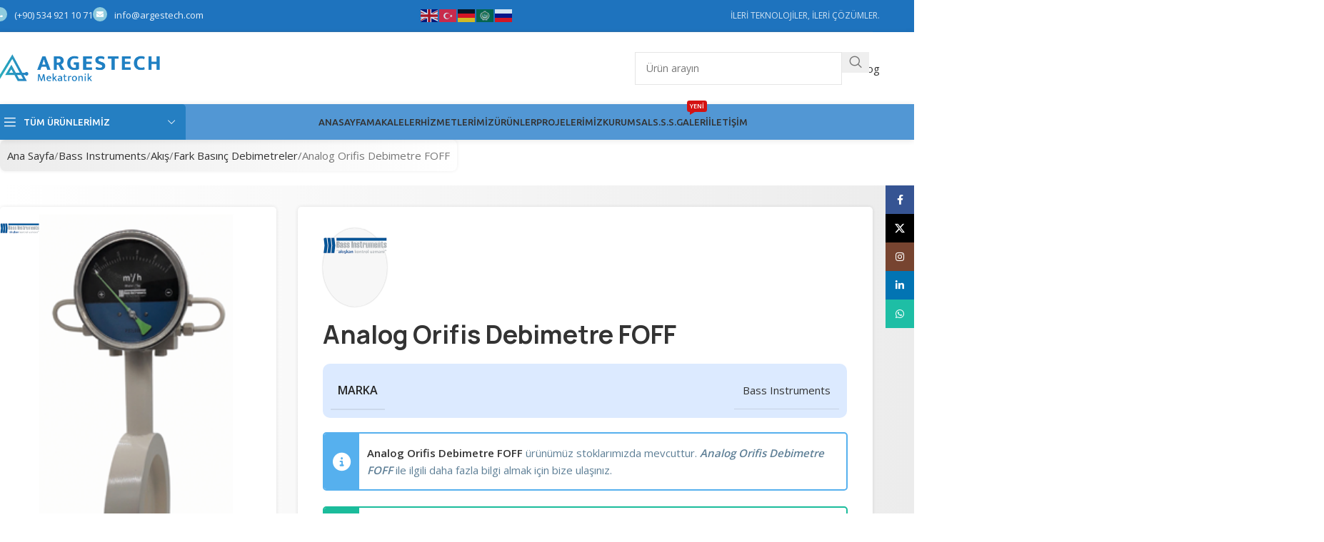

--- FILE ---
content_type: text/html; charset=UTF-8
request_url: https://argestech.com/urun/analog-orifis-debimetre-foff
body_size: 34994
content:
<!DOCTYPE html>
<html lang="tr">
<head>
	<meta charset="UTF-8">
	<link rel="profile" href="https://gmpg.org/xfn/11">
	<link rel="pingback" href="https://argestech.com/xmlrpc.php">

	<meta name='robots' content='index, follow, max-image-preview:large, max-snippet:-1, max-video-preview:-1' />

	<!-- This site is optimized with the Yoast SEO plugin v26.6 - https://yoast.com/wordpress/plugins/seo/ -->
	<title>Analog Orifis Debimetre FOFF - Hemen Fiyat Teklifi Alın</title>
	<meta name="description" content="Analog Orifis Debimetre FOFF ürünü ile ilgili fiyat bilgisi almak için bize ulaşabilirsiniz. Analog Orifis Debimetre FOFF ve diğer ürünlerimiz ile tüm ihtiyaçlarınızı karşılıyoruz." />
	<link rel="canonical" href="https://argestech.com/urun/analog-orifis-debimetre-foff" />
	<meta property="og:locale" content="tr_TR" />
	<meta property="og:type" content="article" />
	<meta property="og:title" content="Analog Orifis Debimetre FOFF - Hemen Fiyat Teklifi Alın" />
	<meta property="og:description" content="Analog Orifis Debimetre FOFF ürünü ile ilgili fiyat bilgisi almak için bize ulaşabilirsiniz. Analog Orifis Debimetre FOFF ve diğer ürünlerimiz ile tüm ihtiyaçlarınızı karşılıyoruz." />
	<meta property="og:url" content="https://argestech.com/urun/analog-orifis-debimetre-foff" />
	<meta property="og:site_name" content="Argestech" />
	<meta property="article:publisher" content="https://www.facebook.com/profile.php?id=100088751565489" />
	<meta property="article:modified_time" content="2023-06-04T15:52:01+00:00" />
	<meta property="og:image" content="https://argestech.com/wp-content/uploads/2023/06/281202017114701.png" />
	<meta property="og:image:width" content="250" />
	<meta property="og:image:height" content="400" />
	<meta property="og:image:type" content="image/png" />
	<meta name="twitter:card" content="summary_large_image" />
	<meta name="twitter:site" content="@argestech" />
	<meta name="twitter:label1" content="Tahmini okuma süresi" />
	<meta name="twitter:data1" content="1 dakika" />
	<script type="application/ld+json" class="yoast-schema-graph">{"@context":"https://schema.org","@graph":[{"@type":["WebPage","ItemPage"],"@id":"https://argestech.com/urun/analog-orifis-debimetre-foff","url":"https://argestech.com/urun/analog-orifis-debimetre-foff","name":"Analog Orifis Debimetre FOFF - Hemen Fiyat Teklifi Alın","isPartOf":{"@id":"https://argestech.com/#website"},"primaryImageOfPage":{"@id":"https://argestech.com/urun/analog-orifis-debimetre-foff#primaryimage"},"image":{"@id":"https://argestech.com/urun/analog-orifis-debimetre-foff#primaryimage"},"thumbnailUrl":"https://argestech.com/wp-content/uploads/2023/06/281202017114701.png","datePublished":"2023-06-04T15:51:40+00:00","dateModified":"2023-06-04T15:52:01+00:00","description":"Analog Orifis Debimetre FOFF ürünü ile ilgili fiyat bilgisi almak için bize ulaşabilirsiniz. Analog Orifis Debimetre FOFF ve diğer ürünlerimiz ile tüm ihtiyaçlarınızı karşılıyoruz.","breadcrumb":{"@id":"https://argestech.com/urun/analog-orifis-debimetre-foff#breadcrumb"},"inLanguage":"tr","potentialAction":[{"@type":"ReadAction","target":["https://argestech.com/urun/analog-orifis-debimetre-foff"]}]},{"@type":"ImageObject","inLanguage":"tr","@id":"https://argestech.com/urun/analog-orifis-debimetre-foff#primaryimage","url":"https://argestech.com/wp-content/uploads/2023/06/281202017114701.png","contentUrl":"https://argestech.com/wp-content/uploads/2023/06/281202017114701.png","width":250,"height":400},{"@type":"BreadcrumbList","@id":"https://argestech.com/urun/analog-orifis-debimetre-foff#breadcrumb","itemListElement":[{"@type":"ListItem","position":1,"name":"Anasayfa","item":"https://argestech.com/"},{"@type":"ListItem","position":2,"name":"Ürünler","item":"https://argestech.com/urunler"},{"@type":"ListItem","position":3,"name":"Analog Orifis Debimetre FOFF"}]},{"@type":"WebSite","@id":"https://argestech.com/#website","url":"https://argestech.com/","name":"Argestech Mekatronik","description":"","publisher":{"@id":"https://argestech.com/#organization"},"alternateName":"İleri Teknolojiler, İleri Çözümler","potentialAction":[{"@type":"SearchAction","target":{"@type":"EntryPoint","urlTemplate":"https://argestech.com/?s={search_term_string}"},"query-input":{"@type":"PropertyValueSpecification","valueRequired":true,"valueName":"search_term_string"}}],"inLanguage":"tr"},{"@type":"Organization","@id":"https://argestech.com/#organization","name":"Argestech Mekatronik","url":"https://argestech.com/","logo":{"@type":"ImageObject","inLanguage":"tr","@id":"https://argestech.com/#/schema/logo/image/","url":"https://argestech.com/wp-content/uploads/2023/05/cropped-logo.png","contentUrl":"https://argestech.com/wp-content/uploads/2023/05/cropped-logo.png","width":512,"height":512,"caption":"Argestech Mekatronik"},"image":{"@id":"https://argestech.com/#/schema/logo/image/"},"sameAs":["https://www.facebook.com/profile.php?id=100088751565489","https://x.com/argestech","https://www.instagram.com/argestech_mekatronik/","https://www.linkedin.com/company/argestech-mekatronik/"]}]}</script>
	<!-- / Yoast SEO plugin. -->


<link rel='dns-prefetch' href='//fonts.googleapis.com' />
<link rel="alternate" type="application/rss+xml" title="Argestech &raquo; akışı" href="https://argestech.com/feed" />
<link rel="alternate" type="application/rss+xml" title="Argestech &raquo; yorum akışı" href="https://argestech.com/comments/feed" />
<link rel="alternate" title="oEmbed (JSON)" type="application/json+oembed" href="https://argestech.com/wp-json/oembed/1.0/embed?url=https%3A%2F%2Fargestech.com%2Furun%2Fanalog-orifis-debimetre-foff" />
<link rel="alternate" title="oEmbed (XML)" type="text/xml+oembed" href="https://argestech.com/wp-json/oembed/1.0/embed?url=https%3A%2F%2Fargestech.com%2Furun%2Fanalog-orifis-debimetre-foff&#038;format=xml" />
<style id='wp-img-auto-sizes-contain-inline-css' type='text/css'>
img:is([sizes=auto i],[sizes^="auto," i]){contain-intrinsic-size:3000px 1500px}
/*# sourceURL=wp-img-auto-sizes-contain-inline-css */
</style>
<style id='wp-block-library-inline-css' type='text/css'>
:root{--wp-block-synced-color:#7a00df;--wp-block-synced-color--rgb:122,0,223;--wp-bound-block-color:var(--wp-block-synced-color);--wp-editor-canvas-background:#ddd;--wp-admin-theme-color:#007cba;--wp-admin-theme-color--rgb:0,124,186;--wp-admin-theme-color-darker-10:#006ba1;--wp-admin-theme-color-darker-10--rgb:0,107,160.5;--wp-admin-theme-color-darker-20:#005a87;--wp-admin-theme-color-darker-20--rgb:0,90,135;--wp-admin-border-width-focus:2px}@media (min-resolution:192dpi){:root{--wp-admin-border-width-focus:1.5px}}.wp-element-button{cursor:pointer}:root .has-very-light-gray-background-color{background-color:#eee}:root .has-very-dark-gray-background-color{background-color:#313131}:root .has-very-light-gray-color{color:#eee}:root .has-very-dark-gray-color{color:#313131}:root .has-vivid-green-cyan-to-vivid-cyan-blue-gradient-background{background:linear-gradient(135deg,#00d084,#0693e3)}:root .has-purple-crush-gradient-background{background:linear-gradient(135deg,#34e2e4,#4721fb 50%,#ab1dfe)}:root .has-hazy-dawn-gradient-background{background:linear-gradient(135deg,#faaca8,#dad0ec)}:root .has-subdued-olive-gradient-background{background:linear-gradient(135deg,#fafae1,#67a671)}:root .has-atomic-cream-gradient-background{background:linear-gradient(135deg,#fdd79a,#004a59)}:root .has-nightshade-gradient-background{background:linear-gradient(135deg,#330968,#31cdcf)}:root .has-midnight-gradient-background{background:linear-gradient(135deg,#020381,#2874fc)}:root{--wp--preset--font-size--normal:16px;--wp--preset--font-size--huge:42px}.has-regular-font-size{font-size:1em}.has-larger-font-size{font-size:2.625em}.has-normal-font-size{font-size:var(--wp--preset--font-size--normal)}.has-huge-font-size{font-size:var(--wp--preset--font-size--huge)}.has-text-align-center{text-align:center}.has-text-align-left{text-align:left}.has-text-align-right{text-align:right}.has-fit-text{white-space:nowrap!important}#end-resizable-editor-section{display:none}.aligncenter{clear:both}.items-justified-left{justify-content:flex-start}.items-justified-center{justify-content:center}.items-justified-right{justify-content:flex-end}.items-justified-space-between{justify-content:space-between}.screen-reader-text{border:0;clip-path:inset(50%);height:1px;margin:-1px;overflow:hidden;padding:0;position:absolute;width:1px;word-wrap:normal!important}.screen-reader-text:focus{background-color:#ddd;clip-path:none;color:#444;display:block;font-size:1em;height:auto;left:5px;line-height:normal;padding:15px 23px 14px;text-decoration:none;top:5px;width:auto;z-index:100000}html :where(.has-border-color){border-style:solid}html :where([style*=border-top-color]){border-top-style:solid}html :where([style*=border-right-color]){border-right-style:solid}html :where([style*=border-bottom-color]){border-bottom-style:solid}html :where([style*=border-left-color]){border-left-style:solid}html :where([style*=border-width]){border-style:solid}html :where([style*=border-top-width]){border-top-style:solid}html :where([style*=border-right-width]){border-right-style:solid}html :where([style*=border-bottom-width]){border-bottom-style:solid}html :where([style*=border-left-width]){border-left-style:solid}html :where(img[class*=wp-image-]){height:auto;max-width:100%}:where(figure){margin:0 0 1em}html :where(.is-position-sticky){--wp-admin--admin-bar--position-offset:var(--wp-admin--admin-bar--height,0px)}@media screen and (max-width:600px){html :where(.is-position-sticky){--wp-admin--admin-bar--position-offset:0px}}

/*# sourceURL=wp-block-library-inline-css */
</style><link rel='stylesheet' id='wc-blocks-style-css' href='https://argestech.com/wp-content/plugins/woocommerce/assets/client/blocks/wc-blocks.css?ver=wc-10.4.3' type='text/css' media='all' />
<style id='global-styles-inline-css' type='text/css'>
:root{--wp--preset--aspect-ratio--square: 1;--wp--preset--aspect-ratio--4-3: 4/3;--wp--preset--aspect-ratio--3-4: 3/4;--wp--preset--aspect-ratio--3-2: 3/2;--wp--preset--aspect-ratio--2-3: 2/3;--wp--preset--aspect-ratio--16-9: 16/9;--wp--preset--aspect-ratio--9-16: 9/16;--wp--preset--color--black: #000000;--wp--preset--color--cyan-bluish-gray: #abb8c3;--wp--preset--color--white: #ffffff;--wp--preset--color--pale-pink: #f78da7;--wp--preset--color--vivid-red: #cf2e2e;--wp--preset--color--luminous-vivid-orange: #ff6900;--wp--preset--color--luminous-vivid-amber: #fcb900;--wp--preset--color--light-green-cyan: #7bdcb5;--wp--preset--color--vivid-green-cyan: #00d084;--wp--preset--color--pale-cyan-blue: #8ed1fc;--wp--preset--color--vivid-cyan-blue: #0693e3;--wp--preset--color--vivid-purple: #9b51e0;--wp--preset--gradient--vivid-cyan-blue-to-vivid-purple: linear-gradient(135deg,rgb(6,147,227) 0%,rgb(155,81,224) 100%);--wp--preset--gradient--light-green-cyan-to-vivid-green-cyan: linear-gradient(135deg,rgb(122,220,180) 0%,rgb(0,208,130) 100%);--wp--preset--gradient--luminous-vivid-amber-to-luminous-vivid-orange: linear-gradient(135deg,rgb(252,185,0) 0%,rgb(255,105,0) 100%);--wp--preset--gradient--luminous-vivid-orange-to-vivid-red: linear-gradient(135deg,rgb(255,105,0) 0%,rgb(207,46,46) 100%);--wp--preset--gradient--very-light-gray-to-cyan-bluish-gray: linear-gradient(135deg,rgb(238,238,238) 0%,rgb(169,184,195) 100%);--wp--preset--gradient--cool-to-warm-spectrum: linear-gradient(135deg,rgb(74,234,220) 0%,rgb(151,120,209) 20%,rgb(207,42,186) 40%,rgb(238,44,130) 60%,rgb(251,105,98) 80%,rgb(254,248,76) 100%);--wp--preset--gradient--blush-light-purple: linear-gradient(135deg,rgb(255,206,236) 0%,rgb(152,150,240) 100%);--wp--preset--gradient--blush-bordeaux: linear-gradient(135deg,rgb(254,205,165) 0%,rgb(254,45,45) 50%,rgb(107,0,62) 100%);--wp--preset--gradient--luminous-dusk: linear-gradient(135deg,rgb(255,203,112) 0%,rgb(199,81,192) 50%,rgb(65,88,208) 100%);--wp--preset--gradient--pale-ocean: linear-gradient(135deg,rgb(255,245,203) 0%,rgb(182,227,212) 50%,rgb(51,167,181) 100%);--wp--preset--gradient--electric-grass: linear-gradient(135deg,rgb(202,248,128) 0%,rgb(113,206,126) 100%);--wp--preset--gradient--midnight: linear-gradient(135deg,rgb(2,3,129) 0%,rgb(40,116,252) 100%);--wp--preset--font-size--small: 13px;--wp--preset--font-size--medium: 20px;--wp--preset--font-size--large: 36px;--wp--preset--font-size--x-large: 42px;--wp--preset--spacing--20: 0.44rem;--wp--preset--spacing--30: 0.67rem;--wp--preset--spacing--40: 1rem;--wp--preset--spacing--50: 1.5rem;--wp--preset--spacing--60: 2.25rem;--wp--preset--spacing--70: 3.38rem;--wp--preset--spacing--80: 5.06rem;--wp--preset--shadow--natural: 6px 6px 9px rgba(0, 0, 0, 0.2);--wp--preset--shadow--deep: 12px 12px 50px rgba(0, 0, 0, 0.4);--wp--preset--shadow--sharp: 6px 6px 0px rgba(0, 0, 0, 0.2);--wp--preset--shadow--outlined: 6px 6px 0px -3px rgb(255, 255, 255), 6px 6px rgb(0, 0, 0);--wp--preset--shadow--crisp: 6px 6px 0px rgb(0, 0, 0);}:where(body) { margin: 0; }.wp-site-blocks > .alignleft { float: left; margin-right: 2em; }.wp-site-blocks > .alignright { float: right; margin-left: 2em; }.wp-site-blocks > .aligncenter { justify-content: center; margin-left: auto; margin-right: auto; }:where(.is-layout-flex){gap: 0.5em;}:where(.is-layout-grid){gap: 0.5em;}.is-layout-flow > .alignleft{float: left;margin-inline-start: 0;margin-inline-end: 2em;}.is-layout-flow > .alignright{float: right;margin-inline-start: 2em;margin-inline-end: 0;}.is-layout-flow > .aligncenter{margin-left: auto !important;margin-right: auto !important;}.is-layout-constrained > .alignleft{float: left;margin-inline-start: 0;margin-inline-end: 2em;}.is-layout-constrained > .alignright{float: right;margin-inline-start: 2em;margin-inline-end: 0;}.is-layout-constrained > .aligncenter{margin-left: auto !important;margin-right: auto !important;}.is-layout-constrained > :where(:not(.alignleft):not(.alignright):not(.alignfull)){margin-left: auto !important;margin-right: auto !important;}body .is-layout-flex{display: flex;}.is-layout-flex{flex-wrap: wrap;align-items: center;}.is-layout-flex > :is(*, div){margin: 0;}body .is-layout-grid{display: grid;}.is-layout-grid > :is(*, div){margin: 0;}body{padding-top: 0px;padding-right: 0px;padding-bottom: 0px;padding-left: 0px;}a:where(:not(.wp-element-button)){text-decoration: none;}:root :where(.wp-element-button, .wp-block-button__link){background-color: #32373c;border-width: 0;color: #fff;font-family: inherit;font-size: inherit;font-style: inherit;font-weight: inherit;letter-spacing: inherit;line-height: inherit;padding-top: calc(0.667em + 2px);padding-right: calc(1.333em + 2px);padding-bottom: calc(0.667em + 2px);padding-left: calc(1.333em + 2px);text-decoration: none;text-transform: inherit;}.has-black-color{color: var(--wp--preset--color--black) !important;}.has-cyan-bluish-gray-color{color: var(--wp--preset--color--cyan-bluish-gray) !important;}.has-white-color{color: var(--wp--preset--color--white) !important;}.has-pale-pink-color{color: var(--wp--preset--color--pale-pink) !important;}.has-vivid-red-color{color: var(--wp--preset--color--vivid-red) !important;}.has-luminous-vivid-orange-color{color: var(--wp--preset--color--luminous-vivid-orange) !important;}.has-luminous-vivid-amber-color{color: var(--wp--preset--color--luminous-vivid-amber) !important;}.has-light-green-cyan-color{color: var(--wp--preset--color--light-green-cyan) !important;}.has-vivid-green-cyan-color{color: var(--wp--preset--color--vivid-green-cyan) !important;}.has-pale-cyan-blue-color{color: var(--wp--preset--color--pale-cyan-blue) !important;}.has-vivid-cyan-blue-color{color: var(--wp--preset--color--vivid-cyan-blue) !important;}.has-vivid-purple-color{color: var(--wp--preset--color--vivid-purple) !important;}.has-black-background-color{background-color: var(--wp--preset--color--black) !important;}.has-cyan-bluish-gray-background-color{background-color: var(--wp--preset--color--cyan-bluish-gray) !important;}.has-white-background-color{background-color: var(--wp--preset--color--white) !important;}.has-pale-pink-background-color{background-color: var(--wp--preset--color--pale-pink) !important;}.has-vivid-red-background-color{background-color: var(--wp--preset--color--vivid-red) !important;}.has-luminous-vivid-orange-background-color{background-color: var(--wp--preset--color--luminous-vivid-orange) !important;}.has-luminous-vivid-amber-background-color{background-color: var(--wp--preset--color--luminous-vivid-amber) !important;}.has-light-green-cyan-background-color{background-color: var(--wp--preset--color--light-green-cyan) !important;}.has-vivid-green-cyan-background-color{background-color: var(--wp--preset--color--vivid-green-cyan) !important;}.has-pale-cyan-blue-background-color{background-color: var(--wp--preset--color--pale-cyan-blue) !important;}.has-vivid-cyan-blue-background-color{background-color: var(--wp--preset--color--vivid-cyan-blue) !important;}.has-vivid-purple-background-color{background-color: var(--wp--preset--color--vivid-purple) !important;}.has-black-border-color{border-color: var(--wp--preset--color--black) !important;}.has-cyan-bluish-gray-border-color{border-color: var(--wp--preset--color--cyan-bluish-gray) !important;}.has-white-border-color{border-color: var(--wp--preset--color--white) !important;}.has-pale-pink-border-color{border-color: var(--wp--preset--color--pale-pink) !important;}.has-vivid-red-border-color{border-color: var(--wp--preset--color--vivid-red) !important;}.has-luminous-vivid-orange-border-color{border-color: var(--wp--preset--color--luminous-vivid-orange) !important;}.has-luminous-vivid-amber-border-color{border-color: var(--wp--preset--color--luminous-vivid-amber) !important;}.has-light-green-cyan-border-color{border-color: var(--wp--preset--color--light-green-cyan) !important;}.has-vivid-green-cyan-border-color{border-color: var(--wp--preset--color--vivid-green-cyan) !important;}.has-pale-cyan-blue-border-color{border-color: var(--wp--preset--color--pale-cyan-blue) !important;}.has-vivid-cyan-blue-border-color{border-color: var(--wp--preset--color--vivid-cyan-blue) !important;}.has-vivid-purple-border-color{border-color: var(--wp--preset--color--vivid-purple) !important;}.has-vivid-cyan-blue-to-vivid-purple-gradient-background{background: var(--wp--preset--gradient--vivid-cyan-blue-to-vivid-purple) !important;}.has-light-green-cyan-to-vivid-green-cyan-gradient-background{background: var(--wp--preset--gradient--light-green-cyan-to-vivid-green-cyan) !important;}.has-luminous-vivid-amber-to-luminous-vivid-orange-gradient-background{background: var(--wp--preset--gradient--luminous-vivid-amber-to-luminous-vivid-orange) !important;}.has-luminous-vivid-orange-to-vivid-red-gradient-background{background: var(--wp--preset--gradient--luminous-vivid-orange-to-vivid-red) !important;}.has-very-light-gray-to-cyan-bluish-gray-gradient-background{background: var(--wp--preset--gradient--very-light-gray-to-cyan-bluish-gray) !important;}.has-cool-to-warm-spectrum-gradient-background{background: var(--wp--preset--gradient--cool-to-warm-spectrum) !important;}.has-blush-light-purple-gradient-background{background: var(--wp--preset--gradient--blush-light-purple) !important;}.has-blush-bordeaux-gradient-background{background: var(--wp--preset--gradient--blush-bordeaux) !important;}.has-luminous-dusk-gradient-background{background: var(--wp--preset--gradient--luminous-dusk) !important;}.has-pale-ocean-gradient-background{background: var(--wp--preset--gradient--pale-ocean) !important;}.has-electric-grass-gradient-background{background: var(--wp--preset--gradient--electric-grass) !important;}.has-midnight-gradient-background{background: var(--wp--preset--gradient--midnight) !important;}.has-small-font-size{font-size: var(--wp--preset--font-size--small) !important;}.has-medium-font-size{font-size: var(--wp--preset--font-size--medium) !important;}.has-large-font-size{font-size: var(--wp--preset--font-size--large) !important;}.has-x-large-font-size{font-size: var(--wp--preset--font-size--x-large) !important;}
/*# sourceURL=global-styles-inline-css */
</style>

<style id='woocommerce-inline-inline-css' type='text/css'>
.woocommerce form .form-row .required { visibility: visible; }
/*# sourceURL=woocommerce-inline-inline-css */
</style>
<link rel='stylesheet' id='js_composer_front-css' href='https://argestech.com/wp-content/plugins/js_composer/assets/css/js_composer.min.css?ver=8.6.1' type='text/css' media='all' />
<link rel='stylesheet' id='wd-style-base-css' href='https://argestech.com/wp-content/themes/woodmart/css/parts/base.min.css?ver=8.2.7' type='text/css' media='all' />
<link rel='stylesheet' id='wd-helpers-wpb-elem-css' href='https://argestech.com/wp-content/themes/woodmart/css/parts/helpers-wpb-elem.min.css?ver=8.2.7' type='text/css' media='all' />
<link rel='stylesheet' id='wd-wpbakery-base-css' href='https://argestech.com/wp-content/themes/woodmart/css/parts/int-wpb-base.min.css?ver=8.2.7' type='text/css' media='all' />
<link rel='stylesheet' id='wd-wpbakery-base-deprecated-css' href='https://argestech.com/wp-content/themes/woodmart/css/parts/int-wpb-base-deprecated.min.css?ver=8.2.7' type='text/css' media='all' />
<link rel='stylesheet' id='wd-woocommerce-base-css' href='https://argestech.com/wp-content/themes/woodmart/css/parts/woocommerce-base.min.css?ver=8.2.7' type='text/css' media='all' />
<link rel='stylesheet' id='wd-mod-star-rating-css' href='https://argestech.com/wp-content/themes/woodmart/css/parts/mod-star-rating.min.css?ver=8.2.7' type='text/css' media='all' />
<link rel='stylesheet' id='wd-woocommerce-block-notices-css' href='https://argestech.com/wp-content/themes/woodmart/css/parts/woo-mod-block-notices.min.css?ver=8.2.7' type='text/css' media='all' />
<link rel='stylesheet' id='wd-woo-mod-quantity-css' href='https://argestech.com/wp-content/themes/woodmart/css/parts/woo-mod-quantity.min.css?ver=8.2.7' type='text/css' media='all' />
<link rel='stylesheet' id='wd-woo-single-prod-el-base-css' href='https://argestech.com/wp-content/themes/woodmart/css/parts/woo-single-prod-el-base.min.css?ver=8.2.7' type='text/css' media='all' />
<link rel='stylesheet' id='wd-woo-mod-stock-status-css' href='https://argestech.com/wp-content/themes/woodmart/css/parts/woo-mod-stock-status.min.css?ver=8.2.7' type='text/css' media='all' />
<link rel='stylesheet' id='wd-woo-mod-shop-attributes-css' href='https://argestech.com/wp-content/themes/woodmart/css/parts/woo-mod-shop-attributes.min.css?ver=8.2.7' type='text/css' media='all' />
<link rel='stylesheet' id='wd-wp-blocks-css' href='https://argestech.com/wp-content/themes/woodmart/css/parts/wp-blocks.min.css?ver=8.2.7' type='text/css' media='all' />
<link rel='stylesheet' id='child-style-css' href='https://argestech.com/wp-content/themes/woodmart-child/style.css?ver=8.2.7' type='text/css' media='all' />
<link rel='stylesheet' id='wd-header-base-css' href='https://argestech.com/wp-content/themes/woodmart/css/parts/header-base.min.css?ver=8.2.7' type='text/css' media='all' />
<link rel='stylesheet' id='wd-mod-tools-css' href='https://argestech.com/wp-content/themes/woodmart/css/parts/mod-tools.min.css?ver=8.2.7' type='text/css' media='all' />
<link rel='stylesheet' id='wd-header-elements-base-css' href='https://argestech.com/wp-content/themes/woodmart/css/parts/header-el-base.min.css?ver=8.2.7' type='text/css' media='all' />
<link rel='stylesheet' id='wd-header-search-css' href='https://argestech.com/wp-content/themes/woodmart/css/parts/header-el-search.min.css?ver=8.2.7' type='text/css' media='all' />
<link rel='stylesheet' id='wd-header-search-form-css' href='https://argestech.com/wp-content/themes/woodmart/css/parts/header-el-search-form.min.css?ver=8.2.7' type='text/css' media='all' />
<link rel='stylesheet' id='wd-wd-search-form-css' href='https://argestech.com/wp-content/themes/woodmart/css/parts/wd-search-form.min.css?ver=8.2.7' type='text/css' media='all' />
<link rel='stylesheet' id='wd-wd-search-results-css' href='https://argestech.com/wp-content/themes/woodmart/css/parts/wd-search-results.min.css?ver=8.2.7' type='text/css' media='all' />
<link rel='stylesheet' id='wd-wd-search-dropdown-css' href='https://argestech.com/wp-content/themes/woodmart/css/parts/wd-search-dropdown.min.css?ver=8.2.7' type='text/css' media='all' />
<link rel='stylesheet' id='wd-button-css' href='https://argestech.com/wp-content/themes/woodmart/css/parts/el-button.min.css?ver=8.2.7' type='text/css' media='all' />
<link rel='stylesheet' id='wd-header-mobile-nav-dropdown-css' href='https://argestech.com/wp-content/themes/woodmart/css/parts/header-el-mobile-nav-dropdown.min.css?ver=8.2.7' type='text/css' media='all' />
<link rel='stylesheet' id='wd-header-categories-nav-css' href='https://argestech.com/wp-content/themes/woodmart/css/parts/header-el-category-nav.min.css?ver=8.2.7' type='text/css' media='all' />
<link rel='stylesheet' id='wd-mod-nav-vertical-css' href='https://argestech.com/wp-content/themes/woodmart/css/parts/mod-nav-vertical.min.css?ver=8.2.7' type='text/css' media='all' />
<link rel='stylesheet' id='wd-mod-nav-vertical-design-with-bg-css' href='https://argestech.com/wp-content/themes/woodmart/css/parts/mod-nav-vertical-design-with-bg.min.css?ver=8.2.7' type='text/css' media='all' />
<link rel='stylesheet' id='wd-section-title-css' href='https://argestech.com/wp-content/themes/woodmart/css/parts/el-section-title.min.css?ver=8.2.7' type='text/css' media='all' />
<link rel='stylesheet' id='wd-section-title-style-simple-and-brd-css' href='https://argestech.com/wp-content/themes/woodmart/css/parts/el-section-title-style-simple-and-brd.min.css?ver=8.2.7' type='text/css' media='all' />
<link rel='stylesheet' id='wd-mod-highlighted-text-css' href='https://argestech.com/wp-content/themes/woodmart/css/parts/mod-highlighted-text.min.css?ver=8.2.7' type='text/css' media='all' />
<link rel='stylesheet' id='wd-el-subtitle-style-css' href='https://argestech.com/wp-content/themes/woodmart/css/parts/el-subtitle-style.min.css?ver=8.2.7' type='text/css' media='all' />
<link rel='stylesheet' id='wd-text-block-css' href='https://argestech.com/wp-content/themes/woodmart/css/parts/el-text-block.min.css?ver=8.2.7' type='text/css' media='all' />
<link rel='stylesheet' id='wd-mod-nav-menu-label-css' href='https://argestech.com/wp-content/themes/woodmart/css/parts/mod-nav-menu-label.min.css?ver=8.2.7' type='text/css' media='all' />
<link rel='stylesheet' id='wd-page-title-css' href='https://argestech.com/wp-content/themes/woodmart/css/parts/page-title.min.css?ver=8.2.7' type='text/css' media='all' />
<link rel='stylesheet' id='wd-woo-single-prod-predefined-css' href='https://argestech.com/wp-content/themes/woodmart/css/parts/woo-single-prod-predefined.min.css?ver=8.2.7' type='text/css' media='all' />
<link rel='stylesheet' id='wd-woo-single-prod-and-quick-view-predefined-css' href='https://argestech.com/wp-content/themes/woodmart/css/parts/woo-single-prod-and-quick-view-predefined.min.css?ver=8.2.7' type='text/css' media='all' />
<link rel='stylesheet' id='wd-woo-single-prod-el-tabs-predefined-css' href='https://argestech.com/wp-content/themes/woodmart/css/parts/woo-single-prod-el-tabs-predefined.min.css?ver=8.2.7' type='text/css' media='all' />
<link rel='stylesheet' id='wd-woo-single-prod-opt-base-css' href='https://argestech.com/wp-content/themes/woodmart/css/parts/woo-single-prod-opt-base.min.css?ver=8.2.7' type='text/css' media='all' />
<link rel='stylesheet' id='wd-photoswipe-css' href='https://argestech.com/wp-content/themes/woodmart/css/parts/lib-photoswipe.min.css?ver=8.2.7' type='text/css' media='all' />
<link rel='stylesheet' id='wd-woo-single-prod-el-gallery-css' href='https://argestech.com/wp-content/themes/woodmart/css/parts/woo-single-prod-el-gallery.min.css?ver=8.2.7' type='text/css' media='all' />
<link rel='stylesheet' id='wd-swiper-css' href='https://argestech.com/wp-content/themes/woodmart/css/parts/lib-swiper.min.css?ver=8.2.7' type='text/css' media='all' />
<link rel='stylesheet' id='wd-woo-mod-product-labels-css' href='https://argestech.com/wp-content/themes/woodmart/css/parts/woo-mod-product-labels.min.css?ver=8.2.7' type='text/css' media='all' />
<link rel='stylesheet' id='wd-woo-mod-product-labels-round-css' href='https://argestech.com/wp-content/themes/woodmart/css/parts/woo-mod-product-labels-round.min.css?ver=8.2.7' type='text/css' media='all' />
<link rel='stylesheet' id='wd-swiper-arrows-css' href='https://argestech.com/wp-content/themes/woodmart/css/parts/lib-swiper-arrows.min.css?ver=8.2.7' type='text/css' media='all' />
<link rel='stylesheet' id='wd-mfp-popup-css' href='https://argestech.com/wp-content/themes/woodmart/css/parts/lib-magnific-popup.min.css?ver=8.2.7' type='text/css' media='all' />
<link rel='stylesheet' id='wd-wpcf7-css' href='https://argestech.com/wp-content/themes/woodmart/css/parts/int-wpcf7.min.css?ver=8.2.7' type='text/css' media='all' />
<link rel='stylesheet' id='wd-info-box-css' href='https://argestech.com/wp-content/themes/woodmart/css/parts/el-info-box.min.css?ver=8.2.7' type='text/css' media='all' />
<link rel='stylesheet' id='wd-social-icons-css' href='https://argestech.com/wp-content/themes/woodmart/css/parts/el-social-icons.min.css?ver=8.2.7' type='text/css' media='all' />
<link rel='stylesheet' id='wd-social-icons-styles-css' href='https://argestech.com/wp-content/themes/woodmart/css/parts/el-social-styles.min.css?ver=8.2.7' type='text/css' media='all' />
<link rel='stylesheet' id='wd-tabs-css' href='https://argestech.com/wp-content/themes/woodmart/css/parts/el-tabs.min.css?ver=8.2.7' type='text/css' media='all' />
<link rel='stylesheet' id='wd-woo-single-prod-el-tabs-opt-layout-tabs-css' href='https://argestech.com/wp-content/themes/woodmart/css/parts/woo-single-prod-el-tabs-opt-layout-tabs.min.css?ver=8.2.7' type='text/css' media='all' />
<link rel='stylesheet' id='wd-accordion-css' href='https://argestech.com/wp-content/themes/woodmart/css/parts/el-accordion.min.css?ver=8.2.7' type='text/css' media='all' />
<link rel='stylesheet' id='wd-accordion-elem-wpb-css' href='https://argestech.com/wp-content/themes/woodmart/css/parts/el-accordion-wpb-elem.min.css?ver=8.2.7' type='text/css' media='all' />
<link rel='stylesheet' id='wd-product-loop-css' href='https://argestech.com/wp-content/themes/woodmart/css/parts/woo-product-loop.min.css?ver=8.2.7' type='text/css' media='all' />
<link rel='stylesheet' id='wd-product-loop-buttons-on-hover-css' href='https://argestech.com/wp-content/themes/woodmart/css/parts/woo-product-loop-buttons-on-hover.min.css?ver=8.2.7' type='text/css' media='all' />
<link rel='stylesheet' id='wd-woo-opt-products-bg-css' href='https://argestech.com/wp-content/themes/woodmart/css/parts/woo-opt-products-bg.min.css?ver=8.2.7' type='text/css' media='all' />
<link rel='stylesheet' id='wd-woo-opt-products-shadow-css' href='https://argestech.com/wp-content/themes/woodmart/css/parts/woo-opt-products-shadow.min.css?ver=8.2.7' type='text/css' media='all' />
<link rel='stylesheet' id='wd-woo-opt-stretch-cont-css' href='https://argestech.com/wp-content/themes/woodmart/css/parts/woo-opt-stretch-cont.min.css?ver=8.2.7' type='text/css' media='all' />
<link rel='stylesheet' id='wd-bordered-product-css' href='https://argestech.com/wp-content/themes/woodmart/css/parts/woo-opt-bordered-product.min.css?ver=8.2.7' type='text/css' media='all' />
<link rel='stylesheet' id='wd-woo-opt-title-limit-css' href='https://argestech.com/wp-content/themes/woodmart/css/parts/woo-opt-title-limit.min.css?ver=8.2.7' type='text/css' media='all' />
<link rel='stylesheet' id='wd-swiper-pagin-css' href='https://argestech.com/wp-content/themes/woodmart/css/parts/lib-swiper-pagin.min.css?ver=8.2.7' type='text/css' media='all' />
<link rel='stylesheet' id='wd-widget-collapse-css' href='https://argestech.com/wp-content/themes/woodmart/css/parts/opt-widget-collapse.min.css?ver=8.2.7' type='text/css' media='all' />
<link rel='stylesheet' id='wd-footer-base-css' href='https://argestech.com/wp-content/themes/woodmart/css/parts/footer-base.min.css?ver=8.2.7' type='text/css' media='all' />
<link rel='stylesheet' id='wd-brands-css' href='https://argestech.com/wp-content/themes/woodmart/css/parts/el-brand.min.css?ver=8.2.7' type='text/css' media='all' />
<link rel='stylesheet' id='wd-list-css' href='https://argestech.com/wp-content/themes/woodmart/css/parts/el-list.min.css?ver=8.2.7' type='text/css' media='all' />
<link rel='stylesheet' id='wd-el-list-css' href='https://argestech.com/wp-content/themes/woodmart/css/parts/el-list-wpb-elem.min.css?ver=8.2.7' type='text/css' media='all' />
<link rel='stylesheet' id='wd-widget-wd-recent-posts-css' href='https://argestech.com/wp-content/themes/woodmart/css/parts/widget-wd-recent-posts.min.css?ver=8.2.7' type='text/css' media='all' />
<link rel='stylesheet' id='wd-widget-nav-css' href='https://argestech.com/wp-content/themes/woodmart/css/parts/widget-nav.min.css?ver=8.2.7' type='text/css' media='all' />
<link rel='stylesheet' id='wd-scroll-top-css' href='https://argestech.com/wp-content/themes/woodmart/css/parts/opt-scrolltotop.min.css?ver=8.2.7' type='text/css' media='all' />
<link rel='stylesheet' id='wd-sticky-social-buttons-css' href='https://argestech.com/wp-content/themes/woodmart/css/parts/opt-sticky-social.min.css?ver=8.2.7' type='text/css' media='all' />
<link rel='stylesheet' id='xts-style-theme_settings_default-css' href='https://argestech.com/wp-content/uploads/2025/08/xts-theme_settings_default-1755289760.css?ver=8.2.7' type='text/css' media='all' />
<link rel='stylesheet' id='xts-google-fonts-css' href='https://fonts.googleapis.com/css?family=Open+Sans%3A400%2C600%7CUbuntu%3A400%2C700%2C500&#038;ver=8.2.7' type='text/css' media='all' />
<script type="text/javascript" src="https://argestech.com/wp-includes/js/jquery/jquery.min.js?ver=3.7.1" id="jquery-core-js"></script>
<script type="text/javascript" src="https://argestech.com/wp-includes/js/jquery/jquery-migrate.min.js?ver=3.4.1" id="jquery-migrate-js"></script>
<script type="text/javascript" src="https://argestech.com/wp-content/plugins/woocommerce/assets/js/jquery-blockui/jquery.blockUI.min.js?ver=2.7.0-wc.10.4.3" id="wc-jquery-blockui-js" data-wp-strategy="defer"></script>
<script type="text/javascript" id="wc-add-to-cart-js-extra">
/* <![CDATA[ */
var wc_add_to_cart_params = {"ajax_url":"/wp-admin/admin-ajax.php","wc_ajax_url":"/?wc-ajax=%%endpoint%%","i18n_view_cart":"Sepetim","cart_url":"https://argestech.com","is_cart":"","cart_redirect_after_add":"no"};
//# sourceURL=wc-add-to-cart-js-extra
/* ]]> */
</script>
<script type="text/javascript" src="https://argestech.com/wp-content/plugins/woocommerce/assets/js/frontend/add-to-cart.min.js?ver=10.4.3" id="wc-add-to-cart-js" data-wp-strategy="defer"></script>
<script type="text/javascript" src="https://argestech.com/wp-content/plugins/woocommerce/assets/js/zoom/jquery.zoom.min.js?ver=1.7.21-wc.10.4.3" id="wc-zoom-js" defer="defer" data-wp-strategy="defer"></script>
<script type="text/javascript" id="wc-single-product-js-extra">
/* <![CDATA[ */
var wc_single_product_params = {"i18n_required_rating_text":"L\u00fctfen bir oy belirleyin","i18n_rating_options":["1/5 y\u0131ld\u0131z","2/5 y\u0131ld\u0131z","3/5 y\u0131ld\u0131z","4/5 y\u0131ld\u0131z","5/5 y\u0131ld\u0131z"],"i18n_product_gallery_trigger_text":"Tam ekran g\u00f6rsel galerisini g\u00f6r\u00fcnt\u00fcleyin","review_rating_required":"yes","flexslider":{"rtl":false,"animation":"slide","smoothHeight":true,"directionNav":false,"controlNav":"thumbnails","slideshow":false,"animationSpeed":500,"animationLoop":false,"allowOneSlide":false},"zoom_enabled":"","zoom_options":[],"photoswipe_enabled":"","photoswipe_options":{"shareEl":false,"closeOnScroll":false,"history":false,"hideAnimationDuration":0,"showAnimationDuration":0},"flexslider_enabled":""};
//# sourceURL=wc-single-product-js-extra
/* ]]> */
</script>
<script type="text/javascript" src="https://argestech.com/wp-content/plugins/woocommerce/assets/js/frontend/single-product.min.js?ver=10.4.3" id="wc-single-product-js" defer="defer" data-wp-strategy="defer"></script>
<script type="text/javascript" src="https://argestech.com/wp-content/plugins/woocommerce/assets/js/js-cookie/js.cookie.min.js?ver=2.1.4-wc.10.4.3" id="wc-js-cookie-js" defer="defer" data-wp-strategy="defer"></script>
<script type="text/javascript" id="woocommerce-js-extra">
/* <![CDATA[ */
var woocommerce_params = {"ajax_url":"/wp-admin/admin-ajax.php","wc_ajax_url":"/?wc-ajax=%%endpoint%%","i18n_password_show":"\u015eifreyi g\u00f6ster","i18n_password_hide":"\u015eifreyi gizle"};
//# sourceURL=woocommerce-js-extra
/* ]]> */
</script>
<script type="text/javascript" src="https://argestech.com/wp-content/plugins/woocommerce/assets/js/frontend/woocommerce.min.js?ver=10.4.3" id="woocommerce-js" defer="defer" data-wp-strategy="defer"></script>
<script type="text/javascript" src="https://argestech.com/wp-content/plugins/js_composer/assets/js/vendors/woocommerce-add-to-cart.js?ver=8.6.1" id="vc_woocommerce-add-to-cart-js-js"></script>
<script type="text/javascript" src="https://argestech.com/wp-content/themes/woodmart/js/libs/device.min.js?ver=8.2.7" id="wd-device-library-js"></script>
<script type="text/javascript" src="https://argestech.com/wp-content/themes/woodmart/js/scripts/global/scrollBar.min.js?ver=8.2.7" id="wd-scrollbar-js"></script>
<script></script><link rel="https://api.w.org/" href="https://argestech.com/wp-json/" /><link rel="alternate" title="JSON" type="application/json" href="https://argestech.com/wp-json/wp/v2/product/10090" /><link rel="EditURI" type="application/rsd+xml" title="RSD" href="https://argestech.com/xmlrpc.php?rsd" />
					<meta name="viewport" content="width=device-width, initial-scale=1.0, maximum-scale=1.0, user-scalable=no">
										<noscript><style>.woocommerce-product-gallery{ opacity: 1 !important; }</style></noscript>
	<style type="text/css">.recentcomments a{display:inline !important;padding:0 !important;margin:0 !important;}</style><meta name="generator" content="Powered by WPBakery Page Builder - drag and drop page builder for WordPress."/>
<link rel="icon" href="https://argestech.com/wp-content/uploads/2023/05/cropped-logo-32x32.png" sizes="32x32" />
<link rel="icon" href="https://argestech.com/wp-content/uploads/2023/05/cropped-logo-192x192.png" sizes="192x192" />
<link rel="apple-touch-icon" href="https://argestech.com/wp-content/uploads/2023/05/cropped-logo-180x180.png" />
<meta name="msapplication-TileImage" content="https://argestech.com/wp-content/uploads/2023/05/cropped-logo-270x270.png" />
<style>
		
		</style><noscript><style> .wpb_animate_when_almost_visible { opacity: 1; }</style></noscript>			<style id="wd-style-header_254347-css" data-type="wd-style-header_254347">
				:root{
	--wd-top-bar-h: 45px;
	--wd-top-bar-sm-h: 40px;
	--wd-top-bar-sticky-h: .00001px;
	--wd-top-bar-brd-w: 1px;

	--wd-header-general-h: 101px;
	--wd-header-general-sm-h: 77px;
	--wd-header-general-sticky-h: .00001px;
	--wd-header-general-brd-w: .00001px;

	--wd-header-bottom-h: 50px;
	--wd-header-bottom-sm-h: .00001px;
	--wd-header-bottom-sticky-h: .00001px;
	--wd-header-bottom-brd-w: .00001px;

	--wd-header-clone-h: .00001px;

	--wd-header-brd-w: calc(var(--wd-top-bar-brd-w) + var(--wd-header-general-brd-w) + var(--wd-header-bottom-brd-w));
	--wd-header-h: calc(var(--wd-top-bar-h) + var(--wd-header-general-h) + var(--wd-header-bottom-h) + var(--wd-header-brd-w));
	--wd-header-sticky-h: calc(var(--wd-top-bar-sticky-h) + var(--wd-header-general-sticky-h) + var(--wd-header-bottom-sticky-h) + var(--wd-header-clone-h) + var(--wd-header-brd-w));
	--wd-header-sm-h: calc(var(--wd-top-bar-sm-h) + var(--wd-header-general-sm-h) + var(--wd-header-bottom-sm-h) + var(--wd-header-brd-w));
}

.whb-top-bar .wd-dropdown {
	margin-top: 2.5px;
}

.whb-top-bar .wd-dropdown:after {
	height: 12.5px;
}



:root:has(.whb-top-bar.whb-border-boxed) {
	--wd-top-bar-brd-w: .00001px;
}

@media (max-width: 1024px) {
:root:has(.whb-top-bar.whb-hidden-mobile) {
	--wd-top-bar-brd-w: .00001px;
}
}



.whb-header-bottom .wd-dropdown {
	margin-top: 5px;
}

.whb-header-bottom .wd-dropdown:after {
	height: 15px;
}



		.whb-top-bar-inner { border-color: rgba(129, 129, 129, 0.2);border-bottom-width: 1px;border-bottom-style: solid; }
.whb-top-bar {
	background-color: rgba(30, 115, 190, 1);
}

.whb-e05v3w0py659tt7y1v1p form.searchform {
	--wd-form-height: 46px;
}
.whb-row .whb-g1k0m1tib7raxrwkm1t3.wd-tools-element .wd-tools-inner, .whb-row .whb-g1k0m1tib7raxrwkm1t3.wd-tools-element > a > .wd-tools-icon {
	color: rgba(255, 255, 255, 1);
	background-color: rgba(74, 144, 226, 1);
}
.whb-general-header {
	background-color: rgba(255, 255, 255, 1);border-bottom-width: 0px;border-bottom-style: solid;
}

.whb-header-bottom {
	background-color: rgba(82, 151, 212, 1);
}
			</style>
			<link rel='stylesheet' id='vc_font_awesome_5_shims-css' href='https://argestech.com/wp-content/plugins/js_composer/assets/lib/vendor/dist/@fortawesome/fontawesome-free/css/v4-shims.min.css?ver=8.6.1' type='text/css' media='all' />
<link rel='stylesheet' id='vc_font_awesome_6-css' href='https://argestech.com/wp-content/plugins/js_composer/assets/lib/vendor/dist/@fortawesome/fontawesome-free/css/all.min.css?ver=8.6.1' type='text/css' media='all' />
</head>

<body class="wp-singular product-template-default single single-product postid-10090 wp-theme-woodmart wp-child-theme-woodmart-child theme-woodmart woocommerce woocommerce-page woocommerce-no-js single-post-large-image wrapper-full-width  catalog-mode-on categories-accordion-on woodmart-ajax-shop-on wpb-js-composer js-comp-ver-8.6.1 vc_responsive">
			<script type="text/javascript" id="wd-flicker-fix">// Flicker fix.</script>	
	
	<div class="wd-page-wrapper website-wrapper">
									<header class="whb-header whb-header_254347 whb-scroll-slide whb-sticky-real whb-custom-header">
					<div class="whb-main-header">
	
<div class="whb-row whb-top-bar whb-not-sticky-row whb-with-bg whb-border-boxed whb-color-light whb-with-shadow whb-flex-flex-middle">
	<div class="container">
		<div class="whb-flex-row whb-top-bar-inner">
			<div class="whb-column whb-col-left whb-column5 whb-visible-lg">
	
<div class="wd-header-text reset-last-child whb-mgm18qyb3yce3djrkn5d"><a style="font-size: 13px;" href="tel:+905349211071"><img style="margin: -4px 10px 0 0;" src="https://argestech.com/wp-content/uploads/2023/05/telefon.svg" alt="Telefon" />(+90) 534 921 10 71</a></div>

<div class="wd-header-text reset-last-child whb-pu88blz1sby2457nhpzp woodmart-open-newsletter"><a style="font-size: 13px;" href="mailto:info@argestech.com"><img style="margin: -4px 10px 0 0;" src="https://argestech.com/wp-content/uploads/2023/05/email.svg" alt="E-posta" />info@argestech.com</a></div>
</div>
<div class="whb-column whb-col-center whb-column6 whb-visible-lg">
	
<div class="wd-header-text reset-last-child whb-9k2hgak9kyhrsym1tdvo"><center><div class="gtranslate_wrapper" id="gt-wrapper-72493925"></div></center></div>
</div>
<div class="whb-column whb-col-right whb-column7 whb-visible-lg">
	
<div class="wd-header-text reset-last-child whb-y4ro7npestv02kyrww49"><p style="font-size: 12px;">İLERİ TEKNOLOJİLER, İLERİ ÇÖZÜMLER.</p></div>
</div>
<div class="whb-column whb-col-mobile whb-column_mobile1 whb-hidden-lg">
	
<div class="wd-header-text reset-last-child whb-t5numln41otla40o0ooo"><p style="text-align: center;">İLERİ TEKNOLOJİLER, İLERİ ÇÖZÜMLER.</p></div>
</div>
		</div>
	</div>
</div>

<div class="whb-row whb-general-header whb-not-sticky-row whb-with-bg whb-without-border whb-color-dark whb-with-shadow whb-flex-flex-middle">
	<div class="container">
		<div class="whb-flex-row whb-general-header-inner">
			<div class="whb-column whb-col-left whb-column8 whb-visible-lg">
	<div class="site-logo whb-gs8bcnxektjsro21n657 wd-switch-logo">
	<a href="https://argestech.com/" class="wd-logo wd-main-logo" rel="home" aria-label="Site logo">
		<img width="428" height="86" src="https://argestech.com/wp-content/uploads/2023/05/logo.png" class="attachment-full size-full" alt="" style="max-width:238px;" decoding="async" srcset="https://argestech.com/wp-content/uploads/2023/05/logo.png 428w, https://argestech.com/wp-content/uploads/2023/05/logo-150x30.png 150w, https://argestech.com/wp-content/uploads/2023/05/logo-400x80.png 400w" sizes="(max-width: 428px) 100vw, 428px" />	</a>
					<a href="https://argestech.com/" class="wd-logo wd-sticky-logo" rel="home">
			<img width="428" height="86" src="https://argestech.com/wp-content/uploads/2023/05/logo.png" class="attachment-full size-full" alt="" style="max-width:245px;" decoding="async" srcset="https://argestech.com/wp-content/uploads/2023/05/logo.png 428w, https://argestech.com/wp-content/uploads/2023/05/logo-150x30.png 150w, https://argestech.com/wp-content/uploads/2023/05/logo-400x80.png 400w" sizes="(max-width: 428px) 100vw, 428px" />		</a>
	</div>
</div>
<div class="whb-column whb-col-center whb-column9 whb-visible-lg whb-empty-column">
	</div>
<div class="whb-column whb-col-right whb-column10 whb-visible-lg">
	<div class="wd-search-form  wd-header-search-form wd-display-form whb-e05v3w0py659tt7y1v1p">

<form role="search" method="get" class="searchform  wd-style-with-bg-2 woodmart-ajax-search" action="https://argestech.com/"  data-thumbnail="1" data-price="1" data-post_type="product" data-count="20" data-sku="0" data-symbols_count="3" data-include_cat_search="no" autocomplete="off">
	<input type="text" class="s" placeholder="Ürün arayın" value="" name="s" aria-label="Ara" title="Ürün arayın" required/>
	<input type="hidden" name="post_type" value="product">

	<span class="wd-clear-search wd-hide"></span>

	
	<button type="submit" class="searchsubmit">
		<span>
			Search		</span>
			</button>
</form>

	<div class="wd-search-results-wrapper">
		<div class="wd-search-results wd-dropdown-results wd-dropdown wd-scroll">
			<div class="wd-scroll-content">
				
				
							</div>
		</div>
	</div>

</div>
<div id="wd-696de5c6de54f" class="  whb-wy74d5gkbje2bj8ee2je wd-button-wrapper text-center"><a href="https://argestech.com/?r3d=katalog" title="" target="_blank" class="btn btn-color-primary btn-style-bordered btn-shape-semi-round btn-size-large">Katalog</a></div></div>
<div class="whb-column whb-mobile-left whb-column_mobile2 whb-hidden-lg">
	<div class="wd-header-search wd-tools-element wd-header-search-mobile wd-design-7 wd-style-icon wd-display-icon whb-fj28wghujfcjcu8nv2s9">
	<a href="#" rel="nofollow noopener" aria-label="Ara">
		
			<span class="wd-tools-icon">
							</span>

			<span class="wd-tools-text">
				Ara			</span>

			</a>

	</div>
</div>
<div class="whb-column whb-mobile-center whb-column_mobile3 whb-hidden-lg">
	<div class="site-logo whb-lt7vdqgaccmapftzurvt wd-switch-logo">
	<a href="https://argestech.com/" class="wd-logo wd-main-logo" rel="home" aria-label="Site logo">
		<img width="428" height="86" src="https://argestech.com/wp-content/uploads/2023/05/logo.png" class="attachment-full size-full" alt="" style="max-width:213px;" decoding="async" srcset="https://argestech.com/wp-content/uploads/2023/05/logo.png 428w, https://argestech.com/wp-content/uploads/2023/05/logo-150x30.png 150w, https://argestech.com/wp-content/uploads/2023/05/logo-400x80.png 400w" sizes="(max-width: 428px) 100vw, 428px" />	</a>
					<a href="https://argestech.com/" class="wd-logo wd-sticky-logo" rel="home">
			<img width="428" height="86" src="https://argestech.com/wp-content/uploads/2023/05/logo.png" class="attachment-full size-full" alt="" style="max-width:179px;" decoding="async" srcset="https://argestech.com/wp-content/uploads/2023/05/logo.png 428w, https://argestech.com/wp-content/uploads/2023/05/logo-150x30.png 150w, https://argestech.com/wp-content/uploads/2023/05/logo-400x80.png 400w" sizes="(max-width: 428px) 100vw, 428px" />		</a>
	</div>
</div>
<div class="whb-column whb-mobile-right whb-column_mobile4 whb-hidden-lg">
	<div class="wd-tools-element wd-header-mobile-nav wd-style-icon wd-design-7 whb-g1k0m1tib7raxrwkm1t3">
	<a href="#" rel="nofollow" aria-label="Open mobile menu">
		
		<span class="wd-tools-icon">
					</span>

		<span class="wd-tools-text">Menü</span>

			</a>
</div></div>
		</div>
	</div>
</div>

<div class="whb-row whb-header-bottom whb-not-sticky-row whb-with-bg whb-without-border whb-color-light whb-hidden-mobile whb-with-shadow whb-flex-flex-middle">
	<div class="container">
		<div class="whb-flex-row whb-header-bottom-inner">
			<div class="whb-column whb-col-left whb-column11 whb-visible-lg">
	
<div class="wd-header-cats wd-style-1 wd-event-hover wd-open-dropdown wd-with-overlay whb-dv4ttgsr9vck3nj6rxdr" role="navigation" aria-label="Header categories navigation">
	<span class="menu-opener color-scheme-light">
					<span class="menu-opener-icon"></span>
		
		<span class="menu-open-label">
			Tüm Ürünlerimiz		</span>
	</span>
	<div class="wd-dropdown wd-dropdown-cats">
		<ul id="menu-kat-menu" class="menu wd-nav wd-nav-vertical wd-design-with-bg"><li id="menu-item-11243" class="menu-item menu-item-type-custom menu-item-object-custom menu-item-11243 item-level-0 menu-mega-dropdown wd-event-hover menu-item-has-children" ><a href="https://argestech.com/urun-kategori/schneider-electric" class="woodmart-nav-link"><span class="nav-link-text">Schneider Electric</span></a>
<div class="wd-dropdown-menu wd-dropdown wd-design-full-width color-scheme-dark">

<div class="container wd-entry-content">
<style data-type="vc_shortcodes-custom-css">.vc_custom_1711289085529{margin-bottom: 0px !important;padding-top: 0px !important;padding-bottom: 0px !important;}.vc_custom_1711289022611{padding-top: 0px !important;}#wd-66196666037fc .title-subtitle{color:#ffffff;background-color:#1e73be;}</style><div class="wpb-content-wrapper"><div class="vc_row wpb_row vc_row-fluid vc_row-o-content-top vc_row-flex wd-rs-661584f6ccffe"><div class="wpb_column vc_column_container vc_col-sm-12 wd-rs-660032cd7b0ad"><div class="vc_column-inner vc_custom_1711289085529"><div class="wpb_wrapper">
		<div id="wd-66196666037fc" class="title-wrapper wd-wpb wd-set-mb reset-last-child  wd-rs-66196666037fc wd-title-color-primary wd-title-style-simple text-left  wd-underline-colored">
							
				<div class="title-subtitle  subtitle-color-primary font-default subtitle-style-background wd-font-weight- wd-fontsize-xs">Argestech Mekatronik®</div>
			
			<div class="liner-continer">
				<h4 class="woodmart-title-container title  wd-font-weight- wd-fontsize-l" >Schneider Electric Marka Ürünler</h4>
							</div>
			
			
			
		</div>
		
		</div></div></div><div class="wpb_column vc_column_container vc_col-sm-12 wd-rs-660032b6c4fed"><div class="vc_column-inner vc_custom_1711289022611"><div class="wpb_wrapper">		<div id="wd-672cf5227cf2d" class="wd-text-block wd-wpb reset-last-child wd-rs-672cf5227cf2d text-left ">
			<ul>
<li class="cat-item cat-item-319"><a href="https://argestech.com/urun-kategori/schneider-electric/elektrik-dagitim">Elektrik Dağıtım</a></li>
<li class="cat-item cat-item-318"><a href="https://argestech.com/urun-kategori/schneider-electric/endustriyel-otomasyon-ve-kontrol">Endüstriyel Otomasyon ve Kontrol</a></li>
<li class="cat-item cat-item-330"><a href="https://argestech.com/urun-kategori/schneider-electric/endustriyel-pc-ve-operator-panelleri-hmi">Endüstriyel PC ve Operatör Panelleri (HMI)</a></li>
<li class="cat-item cat-item-331"><a href="https://argestech.com/urun-kategori/schneider-electric/hiz-kontrol-cihazlari-suruculer">Hız Kontrol Cihazları &amp; Sürücüler</a></li>
<li class="cat-item cat-item-332"><a href="https://argestech.com/urun-kategori/schneider-electric/kontaktorler-motor-koruma-salterleri-ve-koruma-roleleri">Kontaktörler Motor Koruma Şalterleri ve Koruma Röleleri</a></li>
<li class="cat-item cat-item-320"><a href="https://argestech.com/urun-kategori/schneider-electric/kritik-guc-ve-sogutma">Kritik Güç ve Soğutma</a></li>
<li class="cat-item cat-item-333"><a href="https://argestech.com/urun-kategori/schneider-electric/kumanda-butonlari-pako-salter-sinyal-lambasi-kumanda-kutulari-joystik">Kumanda Butonları Pako Salter Sinyal Lambası Kumanda Kutuları &amp; Joystik</a></li>
<li class="cat-item cat-item-334"><a href="https://argestech.com/urun-kategori/schneider-electric/plc-pac-diger-kontrolorler">PLC PAC &amp; Diğer Kontrolörler</a></li>
</ul>
		</div>
		</div></div></div></div></div>
</div>

</div>
</li>
<li id="menu-item-12819" class="menu-item menu-item-type-custom menu-item-object-custom menu-item-12819 item-level-0 menu-mega-dropdown wd-event-hover menu-item-has-children" ><a href="https://argestech.com/urun-kategori/semm-instruments" class="woodmart-nav-link"><span class="nav-link-text">SEMM Instruments</span></a>
<div class="wd-dropdown-menu wd-dropdown wd-design-full-width color-scheme-dark">

<div class="container wd-entry-content">
<style data-type="vc_shortcodes-custom-css">.vc_custom_1711289085529{margin-bottom: 0px !important;padding-top: 0px !important;padding-bottom: 0px !important;}.vc_custom_1711289022611{padding-top: 0px !important;}.vc_custom_1711289028670{padding-top: 0px !important;}#wd-672cd0d1ae298 .title-subtitle{color:#ffffff;background-color:#1e73be;}</style><div class="wpb-content-wrapper"><div class="vc_row wpb_row vc_row-fluid vc_row-o-content-top vc_row-flex wd-rs-661584f6ccffe"><div class="wpb_column vc_column_container vc_col-sm-12 wd-rs-660032cd7b0ad"><div class="vc_column-inner vc_custom_1711289085529"><div class="wpb_wrapper">
		<div id="wd-672cd0d1ae298" class="title-wrapper wd-wpb wd-set-mb reset-last-child  wd-rs-672cd0d1ae298 wd-title-color-primary wd-title-style-simple text-left  wd-underline-colored">
							
				<div class="title-subtitle  subtitle-color-primary font-default subtitle-style-background wd-font-weight- wd-fontsize-xs">Argestech Mekatronik®</div>
			
			<div class="liner-continer">
				<h4 class="woodmart-title-container title  wd-font-weight- wd-fontsize-l" >SEMM Instruments Marka Ürünler</h4>
							</div>
			
			
			
		</div>
		
		</div></div></div><div class="wpb_column vc_column_container vc_col-sm-6 wd-rs-660032b6c4fed"><div class="vc_column-inner vc_custom_1711289022611"><div class="wpb_wrapper">		<div id="wd-672cd0dad6b29" class="wd-text-block wd-wpb reset-last-child wd-rs-672cd0dad6b29 text-left ">
			<ul class="children list-shown">
<li class="cat-item cat-item-324"><a href="https://argestech.com/urun-kategori/semm-instruments/akilli-basinc-transmitteri">Akıllı Basınç Transmitteri</a></li>
<li class="cat-item cat-item-323"><a href="https://argestech.com/urun-kategori/semm-instruments/basinc-transmitterleri-semm-instruments">Basınç Transmitterleri</a></li>
<li class="cat-item cat-item-328"><a href="https://argestech.com/urun-kategori/semm-instruments/gostergeli-kapasitif-seviye-sensorleri">Göstergeli Kapasitif Seviye Sensörleri</a></li>
<li class="cat-item cat-item-326"><a href="https://argestech.com/urun-kategori/semm-instruments/hidrostatik-seviye-sensoru">Hidrostatik Seviye Sensörü</a></li>
<li class="cat-item cat-item-327"><a href="https://argestech.com/urun-kategori/semm-instruments/kapasitif-seviye-anahtarlari">Kapasitif Seviye Anahtarları</a></li>
<li class="cat-item cat-item-329"><a href="https://argestech.com/urun-kategori/semm-instruments/radar-seviye-sensorleri">Radar Seviye Sensörleri</a></li>
<li class="cat-item cat-item-325"><a href="https://argestech.com/urun-kategori/semm-instruments/titresimli-catal-tip-seviye-sensorleri">Titreşimli (Çatal) Tip Seviye Sensörleri</a></li>
</ul>
		</div>
		</div></div></div><div class="wpb_column vc_column_container vc_col-sm-6 wd-rs-660032c068956"><div class="vc_column-inner vc_custom_1711289028670"><div class="wpb_wrapper"></div></div></div></div></div>
</div>

</div>
</li>
<li id="menu-item-11241" class="menu-item menu-item-type-custom menu-item-object-custom menu-item-11241 item-level-0 menu-mega-dropdown wd-event-hover menu-item-has-children" ><a href="https://argestech.com/urun-kategori/eaton" class="woodmart-nav-link"><span class="nav-link-text">Eaton</span></a>
<div class="wd-dropdown-menu wd-dropdown wd-design-full-width color-scheme-dark">

<div class="container wd-entry-content">
<style data-type="vc_shortcodes-custom-css">.vc_custom_1711289085529{margin-bottom: 0px !important;padding-top: 0px !important;padding-bottom: 0px !important;}.vc_custom_1711289022611{padding-top: 0px !important;}.vc_custom_1711289028670{padding-top: 0px !important;}#wd-6619663cc17bd .title-subtitle{color:#ffffff;background-color:#1e73be;}</style><div class="wpb-content-wrapper"><div class="vc_row wpb_row vc_row-fluid vc_row-o-content-top vc_row-flex wd-rs-661584f6ccffe"><div class="wpb_column vc_column_container vc_col-sm-12 wd-rs-660032cd7b0ad"><div class="vc_column-inner vc_custom_1711289085529"><div class="wpb_wrapper">
		<div id="wd-6619663cc17bd" class="title-wrapper wd-wpb wd-set-mb reset-last-child  wd-rs-6619663cc17bd wd-title-color-primary wd-title-style-simple text-left  wd-underline-colored">
							
				<div class="title-subtitle  subtitle-color-primary font-default subtitle-style-background wd-font-weight- wd-fontsize-xs">Argestech Mekatronik®</div>
			
			<div class="liner-continer">
				<h4 class="woodmart-title-container title  wd-font-weight- wd-fontsize-l" >Eaton Marka Ürünler</h4>
							</div>
			
			
			
		</div>
		
		</div></div></div><div class="wpb_column vc_column_container vc_col-sm-6 wd-rs-660032b6c4fed"><div class="vc_column-inner vc_custom_1711289022611"><div class="wpb_wrapper">		<div id="wd-6619664d24cf8" class="wd-text-block wd-wpb reset-last-child wd-rs-6619664d24cf8 text-left ">
			<ul>
<li class="cat-item cat-item-226"><a href="https://argestech.com/urun-kategori/eaton/butonlar-ve-isikli-kolonlar">Butonlar ve Işıklı Kolonlar</a></li>
<li class="cat-item cat-item-227"><a href="https://argestech.com/urun-kategori/eaton/dc-anahtarlama">DC Anahtarlama</a></li>
<li class="cat-item cat-item-228"><a href="https://argestech.com/urun-kategori/eaton/guc-kaynaklari">Güç Kaynakları</a></li>
<li class="cat-item cat-item-229"><a href="https://argestech.com/urun-kategori/eaton/hiz-kontrol-cihazlari">Hız Kontrol Cihazları</a></li>
<li class="cat-item cat-item-230"><a href="https://argestech.com/urun-kategori/eaton/insan-makine-arayuzu-hmi-ve-endustriyel-pcler">İnsan Makine Arayüzü (HMI) ve Endüstriyel PC’ler</a></li>
<li class="cat-item cat-item-231"><a href="https://argestech.com/urun-kategori/eaton/kontaktorler-ve-yolvericiler">Kontaktörler ve Yolvericiler</a></li>
<li class="cat-item cat-item-232"><a href="https://argestech.com/urun-kategori/eaton/kontrol-ve-zaman-roleleri">Kontrol ve Zaman Röleleri</a></li>
<li class="cat-item cat-item-233"><a href="https://argestech.com/urun-kategori/eaton/merkezi-olmayan-motor-kontrolu">Merkezi Olmayan Motor Kontrolü</a></li>
<li class="cat-item cat-item-234"><a href="https://argestech.com/urun-kategori/eaton/motor-koruma-salterleri-ve-termik-roleler">Motor Koruma Şalterleri ve Termik Röleler</a></li>
<li class="cat-item cat-item-235"><a href="https://argestech.com/urun-kategori/eaton/programlanabilir-lojik-kontrolorler-plcler-hmi-ve-i-o-sistemleri">Programlanabilir Lojik Kontrolörler (PLC’ler) HMI ve I/O Sistemleri</a></li>
<li class="cat-item cat-item-236"><a href="https://argestech.com/urun-kategori/eaton/sensorler-ve-nihayet-salterleri">Sensörler ve Nihayet Şalterleri</a></li>
</ul>
		</div>
		</div></div></div><div class="wpb_column vc_column_container vc_col-sm-6 wd-rs-660032c068956"><div class="vc_column-inner vc_custom_1711289028670"><div class="wpb_wrapper"></div></div></div></div></div>
</div>

</div>
</li>
<li id="menu-item-11250" class="menu-item menu-item-type-custom menu-item-object-custom menu-item-11250 item-level-0 menu-mega-dropdown wd-event-hover menu-item-has-children" ><a href="https://argestech.com/urun-kategori/mitsubishi-electric" class="woodmart-nav-link"><span class="nav-link-text">Mitsubishi Electric</span></a>
<div class="wd-dropdown-menu wd-dropdown wd-design-full-width color-scheme-dark">

<div class="container wd-entry-content">
<style data-type="vc_shortcodes-custom-css">.vc_custom_1711289085529{margin-bottom: 0px !important;padding-top: 0px !important;padding-bottom: 0px !important;}.vc_custom_1711289022611{padding-top: 0px !important;}.vc_custom_1711289028670{padding-top: 0px !important;}#wd-6619668be89f8 .title-subtitle{color:#ffffff;background-color:#1e73be;}</style><div class="wpb-content-wrapper"><div class="vc_row wpb_row vc_row-fluid vc_row-o-content-top vc_row-flex wd-rs-661584f6ccffe"><div class="wpb_column vc_column_container vc_col-sm-12 wd-rs-660032cd7b0ad"><div class="vc_column-inner vc_custom_1711289085529"><div class="wpb_wrapper">
		<div id="wd-6619668be89f8" class="title-wrapper wd-wpb wd-set-mb reset-last-child  wd-rs-6619668be89f8 wd-title-color-primary wd-title-style-simple text-left  wd-underline-colored">
							
				<div class="title-subtitle  subtitle-color-primary font-default subtitle-style-background wd-font-weight- wd-fontsize-xs">Argestech Mekatronik®</div>
			
			<div class="liner-continer">
				<h4 class="woodmart-title-container title  wd-font-weight- wd-fontsize-l" >Mitsubishi Electric Marka Ürünler</h4>
							</div>
			
			
			
		</div>
		
		</div></div></div><div class="wpb_column vc_column_container vc_col-sm-6 wd-rs-660032b6c4fed"><div class="vc_column-inner vc_custom_1711289022611"><div class="wpb_wrapper">		<div id="wd-661966952265e" class="wd-text-block wd-wpb reset-last-child wd-rs-661966952265e text-left ">
			<ul>
<li class="cat-item cat-item-302"><a href="https://argestech.com/urun-kategori/mitsubishi-electric/acik-tip-ayirici-salterleri-endustriyel-salt-malzemeler">Açık Tip Ayırıcı Şalterleri / Endüstriyel Şalt Malzemeler</a></li>
<li class="cat-item cat-item-303"><a href="https://argestech.com/urun-kategori/mitsubishi-electric/acik-tip-guc-salter-aksesuarlari-endustriyel-salt-malzemeler">Açık Tip Güç Şalter Aksesuarları / Endüstriyel Şalt Malzemeler</a></li>
<li class="cat-item cat-item-301"><a href="https://argestech.com/urun-kategori/mitsubishi-electric/acik-tip-guc-salterleri-endustriyel-salt-malzemeler">Açık Tip Güç Şalterleri / Endüstriyel Şalt Malzemeler</a></li>
<li class="cat-item cat-item-292"><a href="https://argestech.com/urun-kategori/mitsubishi-electric/aksesuarlar-servo-motor-ve-suruculer">Aksesuarlar / Servo Motor Ve Sürücüler</a><span class="count">1</span></li>
<li class="cat-item cat-item-272"><a href="https://argestech.com/urun-kategori/mitsubishi-electric/alpha-xl-plc-programlanabilir-lojik-kontrol">Alpha XL / PLC (Programlanabilir Lojik Kontrol)</a></li>
<li class="cat-item cat-item-299"><a href="https://argestech.com/urun-kategori/mitsubishi-electric/ayirici-salterler-endustriyel-salt-malzemeler">Ayırıcı Şalterler / Endüstriyel Şalt Malzemeler</a></li>
<li class="cat-item cat-item-304"><a href="https://argestech.com/urun-kategori/mitsubishi-electric/cekmeceli-tip-salter-aksesuarlari-endustriyel-salt-malzemeler">Çekmeceli Tip Şalter Aksesuarları / Endüstriyel Şalt Malzemeler</a></li>
<li class="cat-item cat-item-305"><a href="https://argestech.com/urun-kategori/mitsubishi-electric/enerji-analizorleri-endustriyel-salt-malzemeleri">Enerji Analizörleri / Endüstriyel Şalt Malzemeleri</a></li>
<li class="cat-item cat-item-310"><a href="https://argestech.com/urun-kategori/mitsubishi-electric/fr-a-f-salt-secim-secim-tablolari">FR-A/F Şalt Seçim / Seçim Tabloları</a></li>
<li class="cat-item cat-item-285"><a href="https://argestech.com/urun-kategori/mitsubishi-electric/fr-a741-rejeneratif-inverter-fr-a770-690vac-inverter">FR-A741 Rejeneratif İnverter / FR-A770 690VAC İnverter</a></li>
<li class="cat-item cat-item-309"><a href="https://argestech.com/urun-kategori/mitsubishi-electric/fr-d700-fr-e700-salt-secim-secim-tablolari">FR-D700/FR-E700 Şalt Seçim / Seçim Tabloları</a></li>
<li class="cat-item cat-item-270"><a href="https://argestech.com/urun-kategori/mitsubishi-electric/frekans-inverterleri">Frekans İnverterleri</a></li>
<li class="cat-item cat-item-275"><a href="https://argestech.com/urun-kategori/mitsubishi-electric/fx3g-plc-programlanabilir-lojik-kontrol">FX3G / PLC (Programlanabilir Lojik Kontrol)</a></li>
<li class="cat-item cat-item-276"><a href="https://argestech.com/urun-kategori/mitsubishi-electric/fx3g-ge-genisleme-modulleri">FX3G/GE Genişleme Modülleri</a></li>
<li class="cat-item cat-item-273"><a href="https://argestech.com/urun-kategori/mitsubishi-electric/fx3s-plc-programlanabilir-lojik-kontrol">FX3S / PLC (Programlanabilir Lojik Kontrol)</a></li>
<li class="cat-item cat-item-274"><a href="https://argestech.com/urun-kategori/mitsubishi-electric/fx3s-genisleme-modulleri">FX3S Genişleme Modülleri</a></li>
<li class="cat-item cat-item-277"><a href="https://argestech.com/urun-kategori/mitsubishi-electric/fx3u-plc-programlanabilir-lojik-kontrol">FX3U / PLC (Programlanabilir Lojik Kontrol)</a></li>
<li class="cat-item cat-item-278"><a href="https://argestech.com/urun-kategori/mitsubishi-electric/fx3uc-plc-programlanabilir-lojik-kontrol">FX3UC / PLC (Programlanabilir Lojik Kontrol)</a></li>
<li class="cat-item cat-item-284"><a href="https://argestech.com/urun-kategori/mitsubishi-electric/grafik-operator-terminali-operator-paneli">Grafik Operatör Terminali / Operatör Paneli</a></li>
<li class="cat-item cat-item-306"><a href="https://argestech.com/urun-kategori/mitsubishi-electric/guc-kontaktorleri-endustriyel-salt-malzemeleri">Güç Kontaktörleri / Endüstriyel Şalt Malzemeleri</a></li>
<li class="cat-item cat-item-288"><a href="https://argestech.com/urun-kategori/mitsubishi-electric/hareket-kontrol-sistemleri">Hareket Kontrol Sistemleri</a></li>
<li class="cat-item cat-item-271"><a href="https://argestech.com/urun-kategori/mitsubishi-electric/hiz-kontrol-cihazi">Hız Kontrol Cihazı</a></li>
<li class="cat-item cat-item-286"><a href="https://argestech.com/urun-kategori/mitsubishi-electric/inverter-genel-aksesuarlari">İnverter Genel Aksesuarları</a></li>
<li class="cat-item cat-item-296"><a href="https://argestech.com/urun-kategori/mitsubishi-electric/kacak-akim-koruma-roleleri-endustriyel-salt-malzemeler">Kaçak Akım Koruma Röleleri / Endüstriyel Şalt Malzemeler</a></li>
<li class="cat-item cat-item-300"><a href="https://argestech.com/urun-kategori/mitsubishi-electric/kompakt-tip-guc-saatleri-aksesuarlari-endustriyel-salt-malzemeleri">Kompakt Tip Güç Saatleri Aksesuarları / Endüstriyel Şalt Malzemeleri</a></li>
</ul>
		</div>
		</div></div></div><div class="wpb_column vc_column_container vc_col-sm-6 wd-rs-660032c068956"><div class="vc_column-inner vc_custom_1711289028670"><div class="wpb_wrapper">		<div id="wd-661966c5dbda7" class="wd-text-block wd-wpb reset-last-child wd-rs-661966c5dbda7 text-left ">
			<ul>
<li class="cat-item cat-item-300"><a href="https://argestech.com/urun-kategori/mitsubishi-electric/kompakt-tip-guc-salterleri-endustriyel-salt-malzemeler">Kompakt Tip Güç Şalterleri / Endüstriyel Şalt Malzemeler</a></li>
<li class="cat-item cat-item-312"><a href="https://argestech.com/urun-kategori/mitsubishi-electric/kontaktor-bobini-secim-secim-tablolari">Kontaktör Bobini Seçim / Seçim Tabloları</a></li>
<li class="cat-item cat-item-294"><a href="https://argestech.com/urun-kategori/mitsubishi-electric/melfa-robotlar-endustriyel-robotlar">MELFA Robotlar / Endüstriyel Robotlar</a></li>
<li class="cat-item cat-item-279"><a href="https://argestech.com/urun-kategori/mitsubishi-electric/melsec-l-serisi-plc-programlanabilir-lojik-kontrol">MELSEC L Serisi / PLC (Programlanabilir Lojik Kontrol)</a></li>
<li class="cat-item cat-item-280"><a href="https://argestech.com/urun-kategori/mitsubishi-electric/melsec-system-q-plc-programlanabilir-lojik-kontrol">MELSEC System Q / PLC (Programlanabilir Lojik Kontrol)</a></li>
<li class="cat-item cat-item-287"><a href="https://argestech.com/urun-kategori/mitsubishi-electric/melsec-system-q-motion-kontrol-hareket-kontrol-sistemleri">MELSEC SYSTEM Q Motion Kontrol / Hareket Kontrol Sistemleri</a></li>
<li class="cat-item cat-item-307"><a href="https://argestech.com/urun-kategori/mitsubishi-electric/motor-koruma-salterleri-endustriyel-salt-malzemeleri">Motor Koruma Şalterleri / Endüstriyel Şalt Malzemeleri</a></li>
<li class="cat-item cat-item-293"><a href="https://argestech.com/urun-kategori/mitsubishi-electric/mr-j3-servo-motor-ve-suruculer">MR-J3 / Servo Motor Ve Sürücüler</a></li>
<li class="cat-item cat-item-290"><a href="https://argestech.com/urun-kategori/mitsubishi-electric/mr-j4-servo-suruculer">MR-J4 / Servo Sürücüler</a></li>
<li class="cat-item cat-item-291"><a href="https://argestech.com/urun-kategori/mitsubishi-electric/mr-j4-servo-motorlar">MR-J4 Servo Motorlar</a></li>
<li class="cat-item cat-item-308"><a href="https://argestech.com/urun-kategori/mitsubishi-electric/mr-je-mr-j4-salt-secim-secim-tablolari">MR-JE / MR-J4 Şalt Seçim / Seçim Tabloları</a></li>
<li class="cat-item cat-item-289"><a href="https://argestech.com/urun-kategori/mitsubishi-electric/mr-je-servo-motor-ve-suruculer">MR-JE / Servo Motor Ve Sürücüler</a></li>
<li class="cat-item cat-item-295"><a href="https://argestech.com/urun-kategori/mitsubishi-electric/otomatik-sigortalar-endustriyel-salt-malzemeleri">Otomatik Sigortalar / Endüstriyel Şalt Malzemeleri</a></li>
<li class="cat-item cat-item-283"><a href="https://argestech.com/urun-kategori/mitsubishi-electric/plc-programlanabillir-lojik-kontrol">PLC (Programlanabillir Lojik Kontrol)</a></li>
<li class="cat-item cat-item-282"><a href="https://argestech.com/urun-kategori/mitsubishi-electric/plc-programlama-yazilimlari-ve-kablolari-plc-pogramlanabilir-lojik-kontrol">PLC Programlama Yazılımları Ve Kabloları / PLC (Pogramlanabilir Lojik Kontrol)</a></li>
<li class="cat-item cat-item-281"><a href="https://argestech.com/urun-kategori/mitsubishi-electric/safety-plc-plc-programlanabilir-lojik-kontrol">Safety PLC / PLC (Programlanabilir Lojik Kontrol)</a></li>
<li class="cat-item cat-item-269"><a href="https://argestech.com/urun-kategori/mitsubishi-electric/suruculer">Sürücüler</a></li>
<li class="cat-item cat-item-297"><a href="https://argestech.com/urun-kategori/mitsubishi-electric/termik-manyetik-salterler-endustriyel-salt-malzemeleri">Termik Manyetik Şalterler / Endüstriyel Şalt Malzemeleri</a></li>
<li class="cat-item cat-item-311"><a href="https://argestech.com/urun-kategori/mitsubishi-electric/yolverme-salt-secim-secim-tablolari">Yolverme Şalt Seçim / Seçim Tabloları</a></li>
</ul>
		</div>
		</div></div></div></div></div>
</div>

</div>
</li>
<li id="menu-item-11240" class="menu-item menu-item-type-custom menu-item-object-custom menu-item-11240 item-level-0 menu-mega-dropdown wd-event-hover menu-item-has-children" ><a href="https://argestech.com/urun-kategori/control-techniques" class="woodmart-nav-link"><span class="nav-link-text">Control Techniques</span></a>
<div class="wd-dropdown-menu wd-dropdown wd-design-full-width color-scheme-dark">

<div class="container wd-entry-content">
<style data-type="vc_shortcodes-custom-css">.vc_custom_1711289085529{margin-bottom: 0px !important;padding-top: 0px !important;padding-bottom: 0px !important;}.vc_custom_1711289022611{padding-top: 0px !important;}.vc_custom_1711289028670{padding-top: 0px !important;}#wd-661966fb18aeb .title-subtitle{color:#ffffff;background-color:#1e73be;}</style><div class="wpb-content-wrapper"><div class="vc_row wpb_row vc_row-fluid vc_row-o-content-top vc_row-flex wd-rs-661584f6ccffe"><div class="wpb_column vc_column_container vc_col-sm-12 wd-rs-660032cd7b0ad"><div class="vc_column-inner vc_custom_1711289085529"><div class="wpb_wrapper">
		<div id="wd-661966fb18aeb" class="title-wrapper wd-wpb wd-set-mb reset-last-child  wd-rs-661966fb18aeb wd-title-color-primary wd-title-style-simple text-left  wd-underline-colored">
							
				<div class="title-subtitle  subtitle-color-primary font-default subtitle-style-background wd-font-weight- wd-fontsize-xs">Argestech Mekatronik®</div>
			
			<div class="liner-continer">
				<h4 class="woodmart-title-container title  wd-font-weight- wd-fontsize-l" >Control Techniques Marka Ürünler</h4>
							</div>
			
			
			
		</div>
		
		</div></div></div><div class="wpb_column vc_column_container vc_col-sm-6 wd-rs-660032b6c4fed"><div class="vc_column-inner vc_custom_1711289022611"><div class="wpb_wrapper">		<div id="wd-66196703d2c84" class="wd-text-block wd-wpb reset-last-child wd-rs-66196703d2c84 text-left ">
			<ul>
<li class="cat-item cat-item-223"><a href="https://argestech.com/urun-kategori/control-techniques/ac-suruculer-ve-motorlar">AC Sürücüler ve Motorlar</a></li>
<li class="cat-item cat-item-225"><a href="https://argestech.com/urun-kategori/control-techniques/dc-suruculer-ve-motorlar">DC Sürücüler ve Motorlar</a></li>
<li class="cat-item cat-item-224"><a href="https://argestech.com/urun-kategori/control-techniques/servo-suruculer-ve-motorlar">Servo Sürücüler ve Motorlar</a></li>
</ul>
		</div>
		</div></div></div><div class="wpb_column vc_column_container vc_col-sm-6 wd-rs-660032c068956"><div class="vc_column-inner vc_custom_1711289028670"><div class="wpb_wrapper"></div></div></div></div></div>
</div>

</div>
</li>
<li id="menu-item-11242" class="menu-item menu-item-type-custom menu-item-object-custom menu-item-11242 item-level-0 menu-mega-dropdown wd-event-hover menu-item-has-children" ><a href="https://argestech.com/urun-kategori/leroy-somer" class="woodmart-nav-link"><span class="nav-link-text">Leroy Somer</span></a>
<div class="wd-dropdown-menu wd-dropdown wd-design-full-width color-scheme-dark">

<div class="container wd-entry-content">
<style data-type="vc_shortcodes-custom-css">.vc_custom_1711289085529{margin-bottom: 0px !important;padding-top: 0px !important;padding-bottom: 0px !important;}.vc_custom_1711289022611{padding-top: 0px !important;}.vc_custom_1711289028670{padding-top: 0px !important;}#wd-661967217c645 .title-subtitle{color:#ffffff;background-color:#1e73be;}</style><div class="wpb-content-wrapper"><div class="vc_row wpb_row vc_row-fluid vc_row-o-content-top vc_row-flex wd-rs-661584f6ccffe"><div class="wpb_column vc_column_container vc_col-sm-12 wd-rs-660032cd7b0ad"><div class="vc_column-inner vc_custom_1711289085529"><div class="wpb_wrapper">
		<div id="wd-661967217c645" class="title-wrapper wd-wpb wd-set-mb reset-last-child  wd-rs-661967217c645 wd-title-color-primary wd-title-style-simple text-left  wd-underline-colored">
							
				<div class="title-subtitle  subtitle-color-primary font-default subtitle-style-background wd-font-weight- wd-fontsize-xs">Argestech Mekatronik®</div>
			
			<div class="liner-continer">
				<h4 class="woodmart-title-container title  wd-font-weight- wd-fontsize-l" >Leroy Somer Marka Ürünler</h4>
							</div>
			
			
			
		</div>
		
		</div></div></div><div class="wpb_column vc_column_container vc_col-sm-6 wd-rs-660032b6c4fed"><div class="vc_column-inner vc_custom_1711289022611"><div class="wpb_wrapper">		<div id="wd-6619672863ae2" class="wd-text-block wd-wpb reset-last-child wd-rs-6619672863ae2 text-left ">
			<ul>
<li class="cat-item cat-item-316"><a href="https://argestech.com/urun-kategori/leroy-somer/senkron-reluktans-daimi-magnet-motorlar">Senkron Relüktans Daimi Magnet Motorlar</a></li>
<li class="cat-item cat-item-317"><a href="https://argestech.com/urun-kategori/leroy-somer/servo-motorlar">Servo Motorlar</a></li>
</ul>
		</div>
		</div></div></div><div class="wpb_column vc_column_container vc_col-sm-6 wd-rs-660032c068956"><div class="vc_column-inner vc_custom_1711289028670"><div class="wpb_wrapper"></div></div></div></div></div>
</div>

</div>
</li>
<li id="menu-item-11219" class="menu-item menu-item-type-custom menu-item-object-custom menu-item-11219 item-level-0 menu-mega-dropdown wd-event-hover menu-item-has-children" ><a href="https://argestech.com/urun-kategori/kuhnke" class="woodmart-nav-link"><span class="nav-link-text">Kuhnke</span></a>
<div class="wd-dropdown-menu wd-dropdown wd-design-full-width color-scheme-dark">

<div class="container wd-entry-content">
<style data-type="vc_shortcodes-custom-css">.vc_custom_1711289085529{margin-bottom: 0px !important;padding-top: 0px !important;padding-bottom: 0px !important;}.vc_custom_1711289022611{padding-top: 0px !important;}.vc_custom_1711289028670{padding-top: 0px !important;}#wd-66158666a0e73 .title-subtitle{color:#ffffff;background-color:#1e73be;}</style><div class="wpb-content-wrapper"><div class="vc_row wpb_row vc_row-fluid vc_row-o-content-top vc_row-flex wd-rs-661584f6ccffe"><div class="wpb_column vc_column_container vc_col-sm-12 wd-rs-660032cd7b0ad"><div class="vc_column-inner vc_custom_1711289085529"><div class="wpb_wrapper">
		<div id="wd-66158666a0e73" class="title-wrapper wd-wpb wd-set-mb reset-last-child  wd-rs-66158666a0e73 wd-title-color-primary wd-title-style-simple text-left  wd-underline-colored">
							
				<div class="title-subtitle  subtitle-color-primary font-default subtitle-style-background wd-font-weight- wd-fontsize-xs">Argestech Mekatronik®</div>
			
			<div class="liner-continer">
				<h4 class="woodmart-title-container title  wd-font-weight- wd-fontsize-l" >Kuhnke Marka Ürünler</h4>
							</div>
			
			
			
		</div>
		
		</div></div></div><div class="wpb_column vc_column_container vc_col-sm-6 wd-rs-660032b6c4fed"><div class="vc_column-inner vc_custom_1711289022611"><div class="wpb_wrapper">		<div id="wd-6615866c5c13d" class="wd-text-block wd-wpb reset-last-child wd-rs-6615866c5c13d text-left ">
			<ul>
<li class="cat-item cat-item-197"><a href="https://argestech.com/urun-kategori/kuhnke/compact-plc">Compact PLC</a></li>
<li class="cat-item cat-item-195"><a href="https://argestech.com/urun-kategori/kuhnke/kontrol-ve-otomasyon">Kontrol ve Otomasyon</a></li>
<li class="cat-item cat-item-198"><a href="https://argestech.com/urun-kategori/kuhnke/panel-plc-hmi">Panel / PLC / HMI</a></li>
<li class="cat-item cat-item-196"><a href="https://argestech.com/urun-kategori/kuhnke/safety-plc">Safety PLC</a></li>
<li class="cat-item cat-item-199"><a href="https://argestech.com/urun-kategori/kuhnke/servo-motor">Servo Motor</a></li>
<li class="cat-item cat-item-200"><a href="https://argestech.com/urun-kategori/kuhnke/servo-surucu">Servo Sürücü</a></li>
</ul>
		</div>
		</div></div></div><div class="wpb_column vc_column_container vc_col-sm-6 wd-rs-660032c068956"><div class="vc_column-inner vc_custom_1711289028670"><div class="wpb_wrapper"></div></div></div></div></div>
</div>

</div>
</li>
<li id="menu-item-11221" class="menu-item menu-item-type-custom menu-item-object-custom menu-item-11221 item-level-0 menu-mega-dropdown wd-event-hover menu-item-has-children" ><a href="https://argestech.com/urun-kategori/ordel" class="woodmart-nav-link"><span class="nav-link-text">Ordel</span></a>
<div class="wd-dropdown-menu wd-dropdown wd-design-full-width color-scheme-dark">

<div class="container wd-entry-content">
<style data-type="vc_shortcodes-custom-css">.vc_custom_1711289085529{margin-bottom: 0px !important;padding-top: 0px !important;padding-bottom: 0px !important;}.vc_custom_1711289022611{padding-top: 0px !important;}.vc_custom_1711289028670{padding-top: 0px !important;}#wd-661586a43afd0 .title-subtitle{color:#ffffff;background-color:#1e73be;}</style><div class="wpb-content-wrapper"><div class="vc_row wpb_row vc_row-fluid vc_row-o-content-top vc_row-flex wd-rs-661584f6ccffe"><div class="wpb_column vc_column_container vc_col-sm-12 wd-rs-660032cd7b0ad"><div class="vc_column-inner vc_custom_1711289085529"><div class="wpb_wrapper">
		<div id="wd-661586a43afd0" class="title-wrapper wd-wpb wd-set-mb reset-last-child  wd-rs-661586a43afd0 wd-title-color-primary wd-title-style-simple text-left  wd-underline-colored">
							
				<div class="title-subtitle  subtitle-color-primary font-default subtitle-style-background wd-font-weight- wd-fontsize-xs">Argestech Mekatronik®</div>
			
			<div class="liner-continer">
				<h4 class="woodmart-title-container title  wd-font-weight- wd-fontsize-l" >Ordel Marka Ürünler</h4>
							</div>
			
			
			
		</div>
		
		</div></div></div><div class="wpb_column vc_column_container vc_col-sm-6 wd-rs-660032b6c4fed"><div class="vc_column-inner vc_custom_1711289022611"><div class="wpb_wrapper">		<div id="wd-661586a89ab31" class="wd-text-block wd-wpb reset-last-child wd-rs-661586a89ab31 text-left ">
			<ul class="children list-shown">
<li class="cat-item cat-item-145 cat-parent"><a href="https://argestech.com/urun-kategori/ordel/kontrol-cihazlari">Kontrol Cihazları</a>
<div class="wd-cats-toggle"></div>
</li>
<li class="cat-item cat-item-167 cat-parent"><a href="https://argestech.com/urun-kategori/ordel/nem-ve-sicaklik-cihazlari">Nem ve Sıcaklık Cihazları</a>
<div class="wd-cats-toggle"></div>
</li>
<li class="cat-item cat-item-176 cat-parent"><a href="https://argestech.com/urun-kategori/ordel/sensorler">Sensörler</a>
<div class="wd-cats-toggle"></div>
</li>
<li class="cat-item cat-item-170 cat-parent"><a href="https://argestech.com/urun-kategori/ordel/sinyal-donusturuculer">Sinyal Dönüştürücüler</a>
<div class="wd-cats-toggle"></div>
</li>
<li class="cat-item cat-item-187 cat-parent"><a href="https://argestech.com/urun-kategori/ordel/tc-ve-rt-kablolari">TC ve RT Kabloları</a>
<div class="wd-cats-toggle"></div>
</li>
<li class="cat-item cat-item-162 cat-parent"><a href="https://argestech.com/urun-kategori/ordel/veri-kaydediciler">Veri Kaydediciler</a></li>
</ul>
		</div>
		</div></div></div><div class="wpb_column vc_column_container vc_col-sm-6 wd-rs-660032c068956"><div class="vc_column-inner vc_custom_1711289028670"><div class="wpb_wrapper"></div></div></div></div></div>
</div>

</div>
</li>
<li id="menu-item-11251" class="menu-item menu-item-type-custom menu-item-object-custom menu-item-11251 item-level-0 menu-mega-dropdown wd-event-hover menu-item-has-children" ><a href="https://argestech.com/urun-kategori/asiantool" class="woodmart-nav-link"><span class="nav-link-text">Asiantool</span></a>
<div class="wd-dropdown-menu wd-dropdown wd-design-full-width color-scheme-dark">

<div class="container wd-entry-content">
<style data-type="vc_shortcodes-custom-css">.vc_custom_1711289085529{margin-bottom: 0px !important;padding-top: 0px !important;padding-bottom: 0px !important;}.vc_custom_1711289022611{padding-top: 0px !important;}.vc_custom_1711289028670{padding-top: 0px !important;}#wd-661967470ae10 .title-subtitle{color:#ffffff;background-color:#1e73be;}</style><div class="wpb-content-wrapper"><div class="vc_row wpb_row vc_row-fluid vc_row-o-content-top vc_row-flex wd-rs-661584f6ccffe"><div class="wpb_column vc_column_container vc_col-sm-12 wd-rs-660032cd7b0ad"><div class="vc_column-inner vc_custom_1711289085529"><div class="wpb_wrapper">
		<div id="wd-661967470ae10" class="title-wrapper wd-wpb wd-set-mb reset-last-child  wd-rs-661967470ae10 wd-title-color-primary wd-title-style-simple text-left  wd-underline-colored">
							
				<div class="title-subtitle  subtitle-color-primary font-default subtitle-style-background wd-font-weight- wd-fontsize-xs">Argestech Mekatronik®</div>
			
			<div class="liner-continer">
				<h4 class="woodmart-title-container title  wd-font-weight- wd-fontsize-l" >Asiantool Marka Ürünler</h4>
							</div>
			
			
			
		</div>
		
		</div></div></div><div class="wpb_column vc_column_container vc_col-sm-6 wd-rs-660032b6c4fed"><div class="vc_column-inner vc_custom_1711289022611"><div class="wpb_wrapper">		<div id="wd-6619674c8b6a9" class="wd-text-block wd-wpb reset-last-child wd-rs-6619674c8b6a9 text-left ">
			<ul class="children list-shown">
<li class="cat-item cat-item-237"><a href="https://argestech.com/urun-kategori/asiantool/1-kutuplu-tasiyici">1 Kutuplu Taşıyıcı</a></li>
<li><a href="https://argestech.com/urun-kategori/asiantool/2-kutuplu-tasiyici">2 Kutuplu Taşıyıcı</a></li>
<li class="cat-item cat-item-239"><a href="https://argestech.com/urun-kategori/asiantool/3-kutuplu-tasiyici">3 Kutuplu Taşıyıcı</a></li>
<li class="cat-item cat-item-240"><a href="https://argestech.com/urun-kategori/asiantool/4-kutuplu-tasiyici">4 Kutuplu Taşıyıcı</a></li>
<li class="cat-item cat-item-241"><a href="https://argestech.com/urun-kategori/asiantool/5-kutuplu-tasiyici">5 Kutuplu Taşıyıcı</a></li>
<li class="cat-item cat-item-242"><a href="https://argestech.com/urun-kategori/asiantool/7-kutuplu-tasiyici">7 Kutuplu Taşıyıcı</a></li>
<li class="cat-item cat-item-243"><a href="https://argestech.com/urun-kategori/asiantool/8-kutuplu-tasiyici">8 Kutuplu Taşıyıcı</a></li>
<li><a href="https://argestech.com/urun-kategori/asiantool/10-kutuplu-tasiyici">10 Kutuplu Taşıyıcı</a></li>
<li class="cat-item cat-item-245"><a href="https://argestech.com/urun-kategori/asiantool/12-kutuplu-tasiyici">12 Kutuplu Taşıyıcı</a></li>
<li class="cat-item cat-item-246"><a href="https://argestech.com/urun-kategori/asiantool/14-kutuplu-tasiyici">14 Kutuplu Taşıyıcı</a></li>
<li class="cat-item cat-item-238"><a href="https://argestech.com/urun-kategori/asiantool/hallow-saft-tasiyicilar">Hallow Saft Taşıyıcılar</a></li>
</ul>
		</div>
		</div></div></div><div class="wpb_column vc_column_container vc_col-sm-6 wd-rs-660032c068956"><div class="vc_column-inner vc_custom_1711289028670"><div class="wpb_wrapper"></div></div></div></div></div>
</div>

</div>
</li>
<li id="menu-item-11252" class="menu-item menu-item-type-custom menu-item-object-custom menu-item-11252 item-level-0 menu-mega-dropdown wd-event-hover menu-item-has-children" ><a href="https://argestech.com/urun-kategori/ebmpapst" class="woodmart-nav-link"><span class="nav-link-text">Ebmpapst</span></a>
<div class="wd-dropdown-menu wd-dropdown wd-design-full-width color-scheme-dark">

<div class="container wd-entry-content">
<style data-type="vc_shortcodes-custom-css">.vc_custom_1711289085529{margin-bottom: 0px !important;padding-top: 0px !important;padding-bottom: 0px !important;}.vc_custom_1711289022611{padding-top: 0px !important;}.vc_custom_1711289028670{padding-top: 0px !important;}#wd-6619678b500f9 .title-subtitle{color:#ffffff;background-color:#1e73be;}</style><div class="wpb-content-wrapper"><div class="vc_row wpb_row vc_row-fluid vc_row-o-content-top vc_row-flex wd-rs-661584f6ccffe"><div class="wpb_column vc_column_container vc_col-sm-12 wd-rs-660032cd7b0ad"><div class="vc_column-inner vc_custom_1711289085529"><div class="wpb_wrapper">
		<div id="wd-6619678b500f9" class="title-wrapper wd-wpb wd-set-mb reset-last-child  wd-rs-6619678b500f9 wd-title-color-primary wd-title-style-simple text-left  wd-underline-colored">
							
				<div class="title-subtitle  subtitle-color-primary font-default subtitle-style-background wd-font-weight- wd-fontsize-xs">Argestech Mekatronik®</div>
			
			<div class="liner-continer">
				<h4 class="woodmart-title-container title  wd-font-weight- wd-fontsize-l" >Ebmpapst Marka Ürünler</h4>
							</div>
			
			
			
		</div>
		
		</div></div></div><div class="wpb_column vc_column_container vc_col-sm-6 wd-rs-660032b6c4fed"><div class="vc_column-inner vc_custom_1711289022611"><div class="wpb_wrapper">		<div id="wd-661967919870e" class="wd-text-block wd-wpb reset-last-child wd-rs-661967919870e text-left ">
			<ul class="children list-shown">
<li class="cat-item cat-item-251"><a href="https://argestech.com/urun-kategori/ebmpapst/aksiyel-fanlar">Aksiyel Fanlar</a></li>
<li class="cat-item cat-item-252"><a href="https://argestech.com/urun-kategori/ebmpapst/cember-sivamali-fanlar">Çember Sıvamalı Fanlar</a></li>
<li class="cat-item cat-item-265"><a href="https://argestech.com/urun-kategori/ebmpapst/cift-emisli-ec-radyal-fanlar-radifit">Çift Emişli EC Radyal Fanlar - RadiFit</a></li>
<li class="cat-item cat-item-262"><a href="https://argestech.com/urun-kategori/ebmpapst/cift-emisli-radyal-fanlar">Çift Emişli Radyal Fanlar</a></li>
<li class="cat-item cat-item-264"><a href="https://argestech.com/urun-kategori/ebmpapst/cross-flow-ac-fanlar">Cross Flow (AC) Fanlar</a></li>
<li class="cat-item cat-item-256"><a href="https://argestech.com/urun-kategori/ebmpapst/ec-motorlu-aksiyel-fanlar">EC Motorlu Aksiyel Fanlar</a></li>
<li class="cat-item cat-item-268"><a href="https://argestech.com/urun-kategori/ebmpapst/ec-plug-fanlar-radipac">EC Plug Fanlar - RadiPac</a></li>
<li class="cat-item cat-item-267"><a href="https://argestech.com/urun-kategori/ebmpapst/ec-plug-fanlar-kaideli">EC Plug Fanlar (Kaideli)</a></li>
<li class="cat-item cat-item-255"><a href="https://argestech.com/urun-kategori/ebmpapst/enerji-tasarruflu-esm-aksiyel-fanlar">Enerji Tasarruflu (ESM) Aksiyel Fanlar</a></li>
<li class="cat-item cat-item-266"><a href="https://argestech.com/urun-kategori/ebmpapst/ex-proof-ec-fanlar">EX-PROOF EC Fanlar</a></li>
<li class="cat-item cat-item-248"><a href="https://argestech.com/urun-kategori/ebmpapst/fanlar">Fanlar</a></li>
<li class="cat-item cat-item-259"><a href="https://argestech.com/urun-kategori/ebmpapst/hava-yonlendiriciler-streamer">Hava Yönlendiriciler (Streamer)</a></li>
</ul>
		</div>
		</div></div></div><div class="wpb_column vc_column_container vc_col-sm-6 wd-rs-660032c068956"><div class="vc_column-inner vc_custom_1711289028670"><div class="wpb_wrapper">		<div id="wd-661967b816319" class="wd-text-block wd-wpb reset-last-child wd-rs-661967b816319 text-left ">
			<ul class="children list-shown">
<li class="cat-item cat-item-259"><a href="https://argestech.com/urun-kategori/ebmpapst/kompakt-fanlar">Kompakt Fanlar</a></li>
<li class="cat-item cat-item-257"><a href="https://argestech.com/urun-kategori/ebmpapst/q-motor-aksiyel-fanlar">Q Motor Aksiyel Fanlar</a></li>
<li class="cat-item cat-item-254"><a href="https://argestech.com/urun-kategori/ebmpapst/q-motor-fanlar">Q Motor Fanlar</a></li>
<li class="cat-item cat-item-263"><a href="https://argestech.com/urun-kategori/ebmpapst/radyal-fan-geriye-egik-seyrek-kanatli">Radyal Fan (Geriye Eğik Seyrek Kanatlı)</a></li>
<li class="cat-item cat-item-253"><a href="https://argestech.com/urun-kategori/ebmpapst/radyal-fanli-kompakt-moduller">Radyal Fanlı Kompakt Modüller</a></li>
<li class="cat-item cat-item-260"><a href="https://argestech.com/urun-kategori/ebmpapst/sabit-debi-kontrol-unitesi">Sabit Debi Kontrol Ünitesi</a></li>
<li class="cat-item cat-item-258"><a href="https://argestech.com/urun-kategori/ebmpapst/sutluk-ve-market-uniteleri-icin-sivama-cemberi-q-motor-fanlar">Sütlük ve Market Üniteleri İçin Sıvama Çemberi Q Motor Fanlar</a></li>
<li class="cat-item cat-item-261"><a href="https://argestech.com/urun-kategori/ebmpapst/tek-emisli-radyal-fanlar">Tek Emişli Radyal Fanlar</a></li>
<li class="cat-item cat-item-250"><a href="https://argestech.com/urun-kategori/ebmpapst/tek-taraftan-emisli-radyal-fanlar">Tek Taraftan Emişli Radyal Fanlar</a></li>
</ul>
		</div>
		</div></div></div></div></div>
</div>

</div>
</li>
<li id="menu-item-11214" class="menu-item menu-item-type-custom menu-item-object-custom menu-item-11214 item-level-0 menu-mega-dropdown wd-event-hover menu-item-has-children" ><a href="https://argestech.com/urun-kategori/bass-instruments" class="woodmart-nav-link"><span class="nav-link-text">Bass Instruments</span></a>
<div class="wd-dropdown-menu wd-dropdown wd-design-full-width color-scheme-dark">

<div class="container wd-entry-content">
<style data-type="vc_shortcodes-custom-css">.vc_custom_1711289085529{margin-bottom: 0px !important;padding-top: 0px !important;padding-bottom: 0px !important;}.vc_custom_1711289022611{padding-top: 0px !important;}.vc_custom_1711289028670{padding-top: 0px !important;}#wd-661584c5dceb7 .title-subtitle{color:#ffffff;background-color:#1e73be;}</style><div class="wpb-content-wrapper"><div class="vc_row wpb_row vc_row-fluid vc_row-o-content-top vc_row-flex wd-rs-661584f6ccffe"><div class="wpb_column vc_column_container vc_col-sm-12 wd-rs-660032cd7b0ad"><div class="vc_column-inner vc_custom_1711289085529"><div class="wpb_wrapper">
		<div id="wd-661584c5dceb7" class="title-wrapper wd-wpb wd-set-mb reset-last-child  wd-rs-661584c5dceb7 wd-title-color-primary wd-title-style-simple text-left  wd-underline-colored">
							
				<div class="title-subtitle  subtitle-color-primary font-default subtitle-style-background wd-font-weight- wd-fontsize-xs">Argestech Mekatronik®</div>
			
			<div class="liner-continer">
				<h4 class="woodmart-title-container title  wd-font-weight- wd-fontsize-l" >Bass Instruments Marka Ürünler</h4>
							</div>
			
			
			
		</div>
		
		</div></div></div><div class="wpb_column vc_column_container vc_col-sm-6 wd-rs-660032b6c4fed"><div class="vc_column-inner vc_custom_1711289022611"><div class="wpb_wrapper">		<div id="wd-66158563ee836" class="wd-text-block wd-wpb reset-last-child wd-rs-66158563ee836 text-left ">
			<ul class="children list-shown">
<li class="cat-item cat-item-89 cat-parent"><a href="https://argestech.com/urun-kategori/bass-instruments/akis">Akış</a>
<div class="wd-cats-toggle"></div>
</li>
<li class="cat-item cat-item-124 cat-parent"><a href="https://argestech.com/urun-kategori/bass-instruments/analiz">Analiz</a>
<div class="wd-cats-toggle"></div>
</li>
<li class="cat-item cat-item-111 cat-parent"><a href="https://argestech.com/urun-kategori/bass-instruments/basinc">Basınç</a>
<div class="wd-cats-toggle"></div>
</li>
<li class="cat-item cat-item-139 cat-parent"><a href="https://argestech.com/urun-kategori/bass-instruments/cevre">Çevre</a>
<div class="wd-cats-toggle"></div>
</li>
<li class="cat-item cat-item-134 cat-parent"><a href="https://argestech.com/urun-kategori/bass-instruments/kontrol">Kontrol</a>
<div class="wd-cats-toggle"></div>
</li>
<li class="cat-item cat-item-103 cat-parent"><a href="https://argestech.com/urun-kategori/bass-instruments/seviye">Seviye</a>
<div class="wd-cats-toggle"></div>
</li>
<li class="cat-item cat-item-118 cat-parent"><a href="https://argestech.com/urun-kategori/bass-instruments/sicaklik-nem">Sıcaklık / Nem</a></li>
</ul>
		</div>
		</div></div></div><div class="wpb_column vc_column_container vc_col-sm-6 wd-rs-660032c068956"><div class="vc_column-inner vc_custom_1711289028670"><div class="wpb_wrapper"></div></div></div></div></div>
</div>

</div>
</li>
<li id="menu-item-11216" class="menu-item menu-item-type-custom menu-item-object-custom menu-item-11216 item-level-0 menu-mega-dropdown wd-event-hover menu-item-has-children" ><a href="https://argestech.com/urun-kategori/cumark" class="woodmart-nav-link"><span class="nav-link-text">Cumark</span></a>
<div class="wd-dropdown-menu wd-dropdown wd-design-full-width color-scheme-dark">

<div class="container wd-entry-content">
<style data-type="vc_shortcodes-custom-css">.vc_custom_1711289085529{margin-bottom: 0px !important;padding-top: 0px !important;padding-bottom: 0px !important;}.vc_custom_1711289022611{padding-top: 0px !important;}.vc_custom_1711289028670{padding-top: 0px !important;}#wd-6615860692634 .title-subtitle{color:#ffffff;background-color:#1e73be;}</style><div class="wpb-content-wrapper"><div class="vc_row wpb_row vc_row-fluid vc_row-o-content-top vc_row-flex wd-rs-661584f6ccffe"><div class="wpb_column vc_column_container vc_col-sm-12 wd-rs-660032cd7b0ad"><div class="vc_column-inner vc_custom_1711289085529"><div class="wpb_wrapper">
		<div id="wd-6615860692634" class="title-wrapper wd-wpb wd-set-mb reset-last-child  wd-rs-6615860692634 wd-title-color-primary wd-title-style-simple text-left  wd-underline-colored">
							
				<div class="title-subtitle  subtitle-color-primary font-default subtitle-style-background wd-font-weight- wd-fontsize-xs">Argestech Mekatronik®</div>
			
			<div class="liner-continer">
				<h4 class="woodmart-title-container title  wd-font-weight- wd-fontsize-l" >Cumark Marka Ürünler</h4>
							</div>
			
			
			
		</div>
		
		</div></div></div><div class="wpb_column vc_column_container vc_col-sm-6 wd-rs-660032b6c4fed"><div class="vc_column-inner vc_custom_1711289022611"><div class="wpb_wrapper">		<div id="wd-6615860e4305c" class="wd-text-block wd-wpb reset-last-child wd-rs-6615860e4305c text-left ">
			<ul>
<li><a href="https://argestech.com/urun-kategori/cumark/ac-surucu">AC Sürücü</a></li>
</ul>
		</div>
		</div></div></div><div class="wpb_column vc_column_container vc_col-sm-6 wd-rs-660032c068956"><div class="vc_column-inner vc_custom_1711289028670"><div class="wpb_wrapper"></div></div></div></div></div>
</div>

</div>
</li>
<li id="menu-item-11222" class="menu-item menu-item-type-custom menu-item-object-custom menu-item-11222 item-level-0 menu-mega-dropdown wd-event-hover menu-item-has-children" ><a href="https://argestech.com/urun-kategori/yunsheng" class="woodmart-nav-link"><span class="nav-link-text">Yunsheng</span></a>
<div class="wd-dropdown-menu wd-dropdown wd-design-full-width color-scheme-dark">

<div class="container wd-entry-content">
<style data-type="vc_shortcodes-custom-css">.vc_custom_1711289085529{margin-bottom: 0px !important;padding-top: 0px !important;padding-bottom: 0px !important;}.vc_custom_1711289022611{padding-top: 0px !important;}.vc_custom_1711289028670{padding-top: 0px !important;}#wd-661586cecdad5 .title-subtitle{color:#ffffff;background-color:#1e73be;}</style><div class="wpb-content-wrapper"><div class="vc_row wpb_row vc_row-fluid vc_row-o-content-top vc_row-flex wd-rs-661584f6ccffe"><div class="wpb_column vc_column_container vc_col-sm-12 wd-rs-660032cd7b0ad"><div class="vc_column-inner vc_custom_1711289085529"><div class="wpb_wrapper">
		<div id="wd-661586cecdad5" class="title-wrapper wd-wpb wd-set-mb reset-last-child  wd-rs-661586cecdad5 wd-title-color-primary wd-title-style-simple text-left  wd-underline-colored">
							
				<div class="title-subtitle  subtitle-color-primary font-default subtitle-style-background wd-font-weight- wd-fontsize-xs">Argestech Mekatronik®</div>
			
			<div class="liner-continer">
				<h4 class="woodmart-title-container title  wd-font-weight- wd-fontsize-l" >Yunsheng Marka Ürünler</h4>
							</div>
			
			
			
		</div>
		
		</div></div></div><div class="wpb_column vc_column_container vc_col-sm-6 wd-rs-660032b6c4fed"><div class="vc_column-inner vc_custom_1711289022611"><div class="wpb_wrapper">		<div id="wd-661586d3b9f8f" class="wd-text-block wd-wpb reset-last-child wd-rs-661586d3b9f8f text-left ">
			<ul>
<li><a href="https://argestech.com/urun-kategori/yunsheng/elektrik-motorlari">Elektrik Motorları</a></li>
</ul>
		</div>
		</div></div></div><div class="wpb_column vc_column_container vc_col-sm-6 wd-rs-660032c068956"><div class="vc_column-inner vc_custom_1711289028670"><div class="wpb_wrapper"></div></div></div></div></div>
</div>

</div>
</li>
<li id="menu-item-11217" class="menu-item menu-item-type-custom menu-item-object-custom menu-item-11217 item-level-0 menu-mega-dropdown wd-event-hover menu-item-has-children" ><a href="https://argestech.com/urun-kategori/eliar" class="woodmart-nav-link"><span class="nav-link-text">Eliar</span></a>
<div class="wd-dropdown-menu wd-dropdown wd-design-full-width color-scheme-dark">

<div class="container wd-entry-content">
<style data-type="vc_shortcodes-custom-css">.vc_custom_1711289085529{margin-bottom: 0px !important;padding-top: 0px !important;padding-bottom: 0px !important;}.vc_custom_1711289022611{padding-top: 0px !important;}.vc_custom_1711289028670{padding-top: 0px !important;}#wd-661586265b3c2 .title-subtitle{color:#ffffff;background-color:#1e73be;}</style><div class="wpb-content-wrapper"><div class="vc_row wpb_row vc_row-fluid vc_row-o-content-top vc_row-flex wd-rs-661584f6ccffe"><div class="wpb_column vc_column_container vc_col-sm-12 wd-rs-660032cd7b0ad"><div class="vc_column-inner vc_custom_1711289085529"><div class="wpb_wrapper">
		<div id="wd-661586265b3c2" class="title-wrapper wd-wpb wd-set-mb reset-last-child  wd-rs-661586265b3c2 wd-title-color-primary wd-title-style-simple text-left  wd-underline-colored">
							
				<div class="title-subtitle  subtitle-color-primary font-default subtitle-style-background wd-font-weight- wd-fontsize-xs">Argestech Mekatronik®</div>
			
			<div class="liner-continer">
				<h4 class="woodmart-title-container title  wd-font-weight- wd-fontsize-l" >Eliar Marka Ürünler</h4>
							</div>
			
			
			
		</div>
		
		</div></div></div><div class="wpb_column vc_column_container vc_col-sm-6 wd-rs-660032b6c4fed"><div class="vc_column-inner vc_custom_1711289022611"><div class="wpb_wrapper">		<div id="wd-6615862c5754f" class="wd-text-block wd-wpb reset-last-child wd-rs-6615862c5754f text-left ">
			<ul>
<li class="cat-item cat-item-206"><a href="https://argestech.com/urun-kategori/eliar/basinc-transmitter">Basınç Transmitter</a><span class="count">1</span></li>
<li class="cat-item cat-item-205"><a href="https://argestech.com/urun-kategori/eliar/iplik-sensorleri">İplik Sensörleri</a></li>
</ul>
		</div>
		</div></div></div><div class="wpb_column vc_column_container vc_col-sm-6 wd-rs-660032c068956"><div class="vc_column-inner vc_custom_1711289028670"><div class="wpb_wrapper"></div></div></div></div></div>
</div>

</div>
</li>
<li id="menu-item-11215" class="menu-item menu-item-type-custom menu-item-object-custom menu-item-11215 item-level-0 menu-mega-dropdown wd-event-hover menu-item-has-children" ><a href="https://argestech.com/urun-kategori/belimo" class="woodmart-nav-link"><span class="nav-link-text">Belimo</span></a>
<div class="wd-dropdown-menu wd-dropdown wd-design-full-width color-scheme-dark">

<div class="container wd-entry-content">
<style data-type="vc_shortcodes-custom-css">.vc_custom_1711289085529{margin-bottom: 0px !important;padding-top: 0px !important;padding-bottom: 0px !important;}.vc_custom_1711289022611{padding-top: 0px !important;}.vc_custom_1711289028670{padding-top: 0px !important;}#wd-661585c9e14b0 .title-subtitle{color:#ffffff;background-color:#1e73be;}</style><div class="wpb-content-wrapper"><div class="vc_row wpb_row vc_row-fluid vc_row-o-content-top vc_row-flex wd-rs-661584f6ccffe"><div class="wpb_column vc_column_container vc_col-sm-12 wd-rs-660032cd7b0ad"><div class="vc_column-inner vc_custom_1711289085529"><div class="wpb_wrapper">
		<div id="wd-661585c9e14b0" class="title-wrapper wd-wpb wd-set-mb reset-last-child  wd-rs-661585c9e14b0 wd-title-color-primary wd-title-style-simple text-left  wd-underline-colored">
							
				<div class="title-subtitle  subtitle-color-primary font-default subtitle-style-background wd-font-weight- wd-fontsize-xs">Argestech Mekatronik®</div>
			
			<div class="liner-continer">
				<h4 class="woodmart-title-container title  wd-font-weight- wd-fontsize-l" >Belimo Marka Ürünler</h4>
							</div>
			
			
			
		</div>
		
		</div></div></div><div class="wpb_column vc_column_container vc_col-sm-6 wd-rs-660032b6c4fed"><div class="vc_column-inner vc_custom_1711289022611"><div class="wpb_wrapper">		<div id="wd-661585d6b1188" class="wd-text-block wd-wpb reset-last-child wd-rs-661585d6b1188 text-left ">
			<ul>
<li><a href="https://argestech.com/urun-kategori/belimo/tekstil-makinalari-yedek-parcalari">Tekstil Makinaları Yedek Parçaları</a></li>
</ul>
		</div>
		</div></div></div><div class="wpb_column vc_column_container vc_col-sm-6 wd-rs-660032c068956"><div class="vc_column-inner vc_custom_1711289028670"><div class="wpb_wrapper"></div></div></div></div></div>
</div>

</div>
</li>
<li id="menu-item-11220" class="menu-item menu-item-type-custom menu-item-object-custom menu-item-11220 item-level-0 menu-mega-dropdown wd-event-hover menu-item-has-children" ><a href="https://argestech.com/urun-kategori/molwex" class="woodmart-nav-link"><span class="nav-link-text">Molwex</span></a>
<div class="wd-dropdown-menu wd-dropdown wd-design-full-width color-scheme-dark">

<div class="container wd-entry-content">
<style data-type="vc_shortcodes-custom-css">.vc_custom_1711289085529{margin-bottom: 0px !important;padding-top: 0px !important;padding-bottom: 0px !important;}.vc_custom_1711289022611{padding-top: 0px !important;}.vc_custom_1711289028670{padding-top: 0px !important;}#wd-66158686a3d6d .title-subtitle{color:#ffffff;background-color:#1e73be;}</style><div class="wpb-content-wrapper"><div class="vc_row wpb_row vc_row-fluid vc_row-o-content-top vc_row-flex wd-rs-661584f6ccffe"><div class="wpb_column vc_column_container vc_col-sm-12 wd-rs-660032cd7b0ad"><div class="vc_column-inner vc_custom_1711289085529"><div class="wpb_wrapper">
		<div id="wd-66158686a3d6d" class="title-wrapper wd-wpb wd-set-mb reset-last-child  wd-rs-66158686a3d6d wd-title-color-primary wd-title-style-simple text-left  wd-underline-colored">
							
				<div class="title-subtitle  subtitle-color-primary font-default subtitle-style-background wd-font-weight- wd-fontsize-xs">Argestech Mekatronik®</div>
			
			<div class="liner-continer">
				<h4 class="woodmart-title-container title  wd-font-weight- wd-fontsize-l" >Molwex Marka Ürünler</h4>
							</div>
			
			
			
		</div>
		
		</div></div></div><div class="wpb_column vc_column_container vc_col-sm-6 wd-rs-660032b6c4fed"><div class="vc_column-inner vc_custom_1711289022611"><div class="wpb_wrapper">		<div id="wd-6615868bcbfe1" class="wd-text-block wd-wpb reset-last-child wd-rs-6615868bcbfe1 text-left ">
			<ul>
<li class="cat-item cat-item-81"><a href="https://argestech.com/urun-kategori/molwex/koruma-ve-kontrol-roleleri">Koruma ve Kontrol Röleleri</a></li>
<li class="cat-item cat-item-83"><a href="https://argestech.com/urun-kategori/molwex/pano-ve-aksesuarlari">Pano ve Aksesuarları</a></li>
<li class="cat-item cat-item-75"><a href="https://argestech.com/urun-kategori/molwex/ray-klemensler">Ray Klemensler</a></li>
<li class="cat-item cat-item-80"><a href="https://argestech.com/urun-kategori/molwex/roleler">Röleler</a></li>
<li class="cat-item cat-item-82"><a href="https://argestech.com/urun-kategori/molwex/yuksuk-ve-pabuclar">Yüksük ve Pabuçlar</a></li>
</ul>
		</div>
		</div></div></div><div class="wpb_column vc_column_container vc_col-sm-6 wd-rs-660032c068956"><div class="vc_column-inner vc_custom_1711289028670"><div class="wpb_wrapper"></div></div></div></div></div>
</div>

</div>
</li>
</ul>	</div>
</div>
</div>
<div class="whb-column whb-col-center whb-column12 whb-visible-lg">
	<div class="wd-header-nav wd-header-main-nav text-center wd-full-height wd-design-1 whb-6kgdkbvf12frej4dofvj" role="navigation" aria-label="Main navigation">
	<ul id="menu-ana-menum" class="menu wd-nav wd-nav-main wd-style-bordered wd-gap-m"><li id="menu-item-9748" class="menu-item menu-item-type-post_type menu-item-object-page menu-item-home menu-item-9748 item-level-0 menu-simple-dropdown wd-event-hover" ><a href="https://argestech.com/" class="woodmart-nav-link"><span class="nav-link-text">Anasayfa</span></a></li>
<li id="menu-item-9749" class="menu-item menu-item-type-post_type menu-item-object-page menu-item-9749 item-level-0 menu-simple-dropdown wd-event-hover" ><a href="https://argestech.com/makaleler" class="woodmart-nav-link"><span class="nav-link-text">Makaleler</span></a></li>
<li id="menu-item-9752" class="menu-item menu-item-type-post_type menu-item-object-page menu-item-9752 item-level-0 menu-mega-dropdown wd-event-hover menu-item-has-children" style="--wd-dropdown-width: 900px;"><a href="https://argestech.com/hizmetlerimiz" class="woodmart-nav-link"><span class="nav-link-text">Hizmetlerimiz</span></a>
<div class="wd-dropdown-menu wd-dropdown wd-design-full-width color-scheme-dark">

<div class="container wd-entry-content">
<style data-type="vc_shortcodes-custom-css">.vc_custom_1482224730326{padding-top: 5px !important;padding-bottom: 5px !important;}.vc_custom_1685011146609{border-right-width: 1px !important;border-right-color: #f4f4f4 !important;border-right-style: solid !important;}</style><div class="wpb-content-wrapper"><p><section class="vc_section vc_custom_1482224730326"><div class="vc_row wpb_row vc_row-fluid vc_row-o-content-top vc_row-flex"><div class="wpb_column vc_column_container vc_col-sm-3 wd-rs-6356a1930947c"><div class="vc_column-inner"><div class="wpb_wrapper">
			<ul class="wd-sub-menu wd-rs-646f3abc94e12 mega-menu-list wd-sub-accented wd-wpb vc_custom_1685011146609" >
				<li class="">
					<a >
						
						<span class="nav-link-text">
													</span>
											</a>
					<ul class="sub-sub-menu">
						
		<li class="">
			<a href="https://argestech.com/endustriyel-pano-imalati" title="Endüstriyel Pano İmalatı">
									<img width="16" height="16" src="https://argestech.com/wp-content/uploads/2023/05/right-arrow-1.png" class="wd-nav-img" alt="" decoding="async" />				
				Endüstriyel Pano İmalatı							</a>
		</li>

		
		<li class="">
			<a href="https://argestech.com/enerji-izleme-ve-veri-toplama" title="Enerji İzleme ve Veri Toplama">
									<img width="16" height="16" src="https://argestech.com/wp-content/uploads/2023/05/right-arrow-1.png" class="wd-nav-img" alt="" decoding="async" />				
				Enerji İzleme ve Veri Toplama							</a>
		</li>

		
		<li class="">
			<a href="https://argestech.com/otomasyon-ve-muhendislik" title="Otomasyon ve Mühendislik">
									<img width="16" height="16" src="https://argestech.com/wp-content/uploads/2023/05/right-arrow-1.png" class="wd-nav-img" alt="" decoding="async" />				
				Otomasyon ve Mühendislik							</a>
		</li>

		
		<li class="">
			<a href="https://argestech.com/makina-revizyonu" title="Makina Revizyonu">
									<img width="16" height="16" src="https://argestech.com/wp-content/uploads/2023/05/right-arrow-1.png" class="wd-nav-img" alt="" decoding="async" />				
				Makina Revizyonu							</a>
		</li>

		
		<li class="">
			<a href="https://argestech.com/scada-hizmetleri" title="SCADA Hizmetleri">
									<img width="16" height="16" src="https://argestech.com/wp-content/uploads/2023/05/right-arrow-1.png" class="wd-nav-img" alt="" decoding="async" />				
				SCADA Hizmetleri							</a>
		</li>

							</ul>
				</li>
			</ul>

		</div></div></div><div class="wpb_column vc_column_container vc_col-sm-3"><div class="vc_column-inner"><div class="wpb_wrapper">
			<ul class="wd-sub-menu wd-rs-646f3abc94e12 mega-menu-list wd-sub-accented wd-wpb vc_custom_1685011146609" >
				<li class="">
					<a >
						
						<span class="nav-link-text">
													</span>
											</a>
					<ul class="sub-sub-menu">
						
		<li class="">
			<a href="https://argestech.com/makina-otomasyonu" title="Makina Otomasyonu">
									<img width="16" height="16" src="https://argestech.com/wp-content/uploads/2023/05/right-arrow-1.png" class="wd-nav-img" alt="" decoding="async" />				
				Makina Otomasyonu							</a>
		</li>

		
		<li class="">
			<a href="https://argestech.com/proses-otomasyonu" title="Proses Otomasyonu">
									<img width="16" height="16" src="https://argestech.com/wp-content/uploads/2023/05/right-arrow-1.png" class="wd-nav-img" alt="" decoding="async" />				
				Proses Otomasyonu							</a>
		</li>

		
		<li class="">
			<a href="https://argestech.com/endustriyel-urun-satisi" title="Endüstriyel Ürün Satışı">
									<img width="16" height="16" src="https://argestech.com/wp-content/uploads/2023/05/right-arrow-1.png" class="wd-nav-img" alt="" decoding="async" />				
				Endüstriyel Ürün Satışı							</a>
		</li>

		
		<li class="">
			<a href="https://argestech.com/enerji-verimliligi-danismanligi" title="Enerji Verimliliği Danışmanlığı">
									<img width="16" height="16" src="https://argestech.com/wp-content/uploads/2023/05/right-arrow-1.png" class="wd-nav-img" alt="" decoding="async" />				
				Enerji Verimliliği Danışmanlığı							</a>
		</li>

		
		<li class="">
			<a href="https://argestech.com/enerji-verimliligi-projeleri" title="Enerji Verimliliği Projeleri">
									<img width="16" height="16" src="https://argestech.com/wp-content/uploads/2023/05/right-arrow-1.png" class="wd-nav-img" alt="" decoding="async" />				
				Enerji Verimliliği Projeleri							</a>
		</li>

							</ul>
				</li>
			</ul>

		</div></div></div><div class="wpb_column vc_column_container vc_col-sm-3"><div class="vc_column-inner"><div class="wpb_wrapper">
			<ul class="wd-sub-menu wd-rs-646f3abc94e12 mega-menu-list wd-sub-accented wd-wpb vc_custom_1685011146609" >
				<li class="">
					<a >
						
						<span class="nav-link-text">
													</span>
											</a>
					<ul class="sub-sub-menu">
						
		<li class="">
			<a href="https://argestech.com/makina-bakim-ve-servis" title="Makina Bakım ve Servis">
									<img width="16" height="16" src="https://argestech.com/wp-content/uploads/2023/05/right-arrow-1.png" class="wd-nav-img" alt="" decoding="async" />				
				Makina Bakım ve Servis							</a>
		</li>

		
		<li class="">
			<a href="https://argestech.com/endustri-4-0-cozumleri" title="Endüstri 4.0 Çözümleri">
									<img width="16" height="16" src="https://argestech.com/wp-content/uploads/2023/05/right-arrow-1.png" class="wd-nav-img" alt="" decoding="async" />				
				Endüstri 4.0 Çözümleri							</a>
		</li>

		
		<li class="">
			<a href="https://argestech.com/otomasyon-sistemleri-tasarimi" title="Otomasyon Sistemleri Tasarımı">
									<img width="16" height="16" src="https://argestech.com/wp-content/uploads/2023/05/right-arrow-1.png" class="wd-nav-img" alt="" decoding="async" />				
				Otomasyon Sistemleri Tasarımı							</a>
		</li>

		
		<li class="">
			<a href="https://argestech.com/endustriyel-yazilim-cozumleri" title="Endüstriyel Yazılım Çözümleri">
									<img width="16" height="16" src="https://argestech.com/wp-content/uploads/2023/05/right-arrow-1.png" class="wd-nav-img" alt="" decoding="async" />				
				Endüstriyel Yazılım Çözümleri							</a>
		</li>

		
		<li class="">
			<a href="https://argestech.com/egitim-ve-destek" title="Eğitim ve Destek">
									<img width="16" height="16" src="https://argestech.com/wp-content/uploads/2023/05/right-arrow-1.png" class="wd-nav-img" alt="" decoding="async" />				
				Eğitim ve Destek							</a>
		</li>

							</ul>
				</li>
			</ul>

		</div></div></div><div class="wpb_column vc_column_container vc_col-sm-3"><div class="vc_column-inner"><div class="wpb_wrapper">
	<div  class="wpb_single_image wpb_content_element vc_align_left">
		
		<figure class="wpb_wrapper vc_figure">
			<div class="vc_single_image-wrapper   vc_box_border_grey"><img class="vc_single_image-img " src="https://argestech.com/wp-content/uploads/2023/05/Arges-PNG1-200x200.png" width="200" height="200" alt="Argestech Mekatronik" title="Argestech Mekatronik" loading="lazy" /></div>
		</figure>
	</div>
</div></div></div></div></section></p>
</div>
</div>

</div>
</li>
<li id="menu-item-9756" class="menu-item menu-item-type-post_type menu-item-object-page current_page_parent menu-item-9756 item-level-0 menu-simple-dropdown wd-event-hover" ><a href="https://argestech.com/urunler" class="woodmart-nav-link"><span class="nav-link-text">Ürünler</span></a></li>
<li id="menu-item-11055" class="menu-item menu-item-type-custom menu-item-object-custom menu-item-has-children menu-item-11055 item-level-0 menu-simple-dropdown wd-event-hover" ><a href="#" class="woodmart-nav-link"><span class="nav-link-text">Projelerimiz</span></a><div class="color-scheme-dark wd-design-default wd-dropdown-menu wd-dropdown"><div class="container wd-entry-content">
<ul class="wd-sub-menu color-scheme-dark">
	<li id="menu-item-11105" class="menu-item menu-item-type-post_type menu-item-object-page menu-item-11105 item-level-1 wd-event-hover" ><a href="https://argestech.com/tekstil-makineleri-otomasyonu" class="woodmart-nav-link">Tekstil Makineleri Otomasyonu</a></li>
	<li id="menu-item-11106" class="menu-item menu-item-type-post_type menu-item-object-page menu-item-11106 item-level-1 wd-event-hover" ><a href="https://argestech.com/paketleme-sistemleri-otomasyonu" class="woodmart-nav-link">Paketleme Sistemleri Otomasyonu</a></li>
	<li id="menu-item-11107" class="menu-item menu-item-type-post_type menu-item-object-page menu-item-11107 item-level-1 wd-event-hover" ><a href="https://argestech.com/yem-fabrikasi-otomasyonu" class="woodmart-nav-link">Yem Fabrikası Otomasyonu</a></li>
	<li id="menu-item-11108" class="menu-item menu-item-type-post_type menu-item-object-page menu-item-11108 item-level-1 wd-event-hover" ><a href="https://argestech.com/un-fabrikasi-otomasyonu" class="woodmart-nav-link">Un Fabrikası Otomasyonu</a></li>
	<li id="menu-item-11109" class="menu-item menu-item-type-post_type menu-item-object-page menu-item-11109 item-level-1 wd-event-hover" ><a href="https://argestech.com/geri-donusum-tesis-otomasyonlari" class="woodmart-nav-link">Geri Dönüşüm Tesis Otomasyonları</a></li>
	<li id="menu-item-11110" class="menu-item menu-item-type-post_type menu-item-object-page menu-item-11110 item-level-1 wd-event-hover" ><a href="https://argestech.com/plastik-enjeksiyon-makine-otomasyonu" class="woodmart-nav-link">Plastik Enjeksiyon Makine Otomasyonu</a></li>
	<li id="menu-item-11111" class="menu-item menu-item-type-post_type menu-item-object-page menu-item-11111 item-level-1 wd-event-hover" ><a href="https://argestech.com/su-kimyasal-seviye-kontrol-otomasyonu" class="woodmart-nav-link">Su Kimyasal Seviye Kontrol Otomasyonu</a></li>
	<li id="menu-item-11112" class="menu-item menu-item-type-post_type menu-item-object-page menu-item-11112 item-level-1 wd-event-hover" ><a href="https://argestech.com/cimento-fabrikasi-otomasyonu" class="woodmart-nav-link">Çimento Fabrikası Otomasyonu</a></li>
	<li id="menu-item-11113" class="menu-item menu-item-type-post_type menu-item-object-page menu-item-11113 item-level-1 wd-event-hover" ><a href="https://argestech.com/beton-santrali-otomasyonu" class="woodmart-nav-link">Beton Santrali Otomasyonu</a></li>
	<li id="menu-item-11114" class="menu-item menu-item-type-post_type menu-item-object-page menu-item-11114 item-level-1 wd-event-hover" ><a href="https://argestech.com/atik-su-otomasyonu" class="woodmart-nav-link">Atık Su Otomasyonu</a></li>
</ul>
</div>
</div>
</li>
<li id="menu-item-9757" class="menu-item menu-item-type-custom menu-item-object-custom menu-item-has-children menu-item-9757 item-level-0 menu-simple-dropdown wd-event-hover" ><a href="#" class="woodmart-nav-link"><span class="nav-link-text">Kurumsal</span></a><div class="color-scheme-dark wd-design-default wd-dropdown-menu wd-dropdown"><div class="container wd-entry-content">
<ul class="wd-sub-menu color-scheme-dark">
	<li id="menu-item-9750" class="menu-item menu-item-type-post_type menu-item-object-page menu-item-9750 item-level-1 wd-event-hover" ><a href="https://argestech.com/cevre-politikamiz" class="woodmart-nav-link">Çevre Politikamız</a></li>
	<li id="menu-item-9754" class="menu-item menu-item-type-post_type menu-item-object-page menu-item-9754 item-level-1 wd-event-hover" ><a href="https://argestech.com/kalite-politikamiz" class="woodmart-nav-link">Kalite Politikamız</a></li>
	<li id="menu-item-9751" class="menu-item menu-item-type-post_type menu-item-object-page menu-item-9751 item-level-1 wd-event-hover" ><a href="https://argestech.com/hakkimizda" class="woodmart-nav-link">Hakkımızda</a></li>
</ul>
</div>
</div>
</li>
<li id="menu-item-9755" class="menu-item menu-item-type-post_type menu-item-object-page menu-item-9755 item-level-0 menu-simple-dropdown wd-event-hover" ><a href="https://argestech.com/sik-sorulan-sorular" class="woodmart-nav-link"><span class="nav-link-text">S.S.S.</span></a></li>
<li id="menu-item-12648" class="menu-item menu-item-type-post_type menu-item-object-page menu-item-12648 item-level-0 menu-simple-dropdown wd-event-hover item-with-label item-label-red" ><a href="https://argestech.com/foto-galeri" class="woodmart-nav-link"><span class="nav-link-text">Galeri</span><span class="menu-label menu-label-red">YENİ</span></a></li>
<li id="menu-item-9753" class="menu-item menu-item-type-post_type menu-item-object-page menu-item-9753 item-level-0 menu-simple-dropdown wd-event-hover" ><a href="https://argestech.com/iletisim" class="woodmart-nav-link"><span class="nav-link-text">İletişim</span></a></li>
</ul></div>
</div>
<div class="whb-column whb-col-right whb-column13 whb-visible-lg whb-empty-column">
	</div>
<div class="whb-column whb-col-mobile whb-column_mobile5 whb-hidden-lg whb-empty-column">
	</div>
		</div>
	</div>
</div>
</div>
				</header>
			
								<div class="wd-page-content main-page-wrapper">
		
		
		<main id="main-content" class="wd-content-layout content-layout-wrapper wd-builder-off" role="main">
				

	<div class="wd-content-area site-content">
	
		
	
	<div class="single-breadcrumbs-wrapper">
		<div class="wd-grid-f container">
							<nav class="wd-breadcrumbs woocommerce-breadcrumb" aria-label="Breadcrumb">				<a href="https://argestech.com">
					Ana Sayfa				</a>
			<span class="wd-delimiter"></span>				<a href="https://argestech.com/urun-kategori/bass-instruments">
					Bass Instruments				</a>
			<span class="wd-delimiter"></span>				<a href="https://argestech.com/urun-kategori/bass-instruments/akis">
					Akış				</a>
			<span class="wd-delimiter"></span>				<a href="https://argestech.com/urun-kategori/bass-instruments/akis/fark-basinc-debimetreler" class="wd-last-link">
					Fark Basınç Debimetreler				</a>
			<span class="wd-delimiter"></span>				<span class="wd-last">
					Analog Orifis Debimetre FOFF				</span>
			</nav>			
					</div>
	</div>


<div id="product-10090" class="single-product-page single-product-content product-design-default tabs-location-standard tabs-type-tabs meta-location-after_tabs reviews-location-tabs wd-sticky-on product-summary-shadow product-sticky-on product-no-bg product type-product post-10090 status-publish first instock product_cat-fark-basinc-debimetreler has-post-thumbnail shipping-taxable product-type-simple">

	<div class="container">

		<div class="woocommerce-notices-wrapper"></div>
		<div class="product-image-summary-wrap">
			
			<div class="product-image-summary" >
				<div class="product-image-summary-inner wd-grid-g" style="--wd-col-lg:12;--wd-gap-lg:30px;--wd-gap-sm:20px;">
					<div class="product-images wd-grid-col" style="--wd-col-lg:4;--wd-col-md:6;--wd-col-sm:12;">
						<div class="woocommerce-product-gallery woocommerce-product-gallery--with-images woocommerce-product-gallery--columns-4 images  thumbs-position-bottom images image-action-popup">
	<div class="wd-carousel-container wd-gallery-images">
		<div class="wd-carousel-inner">

		<div class="product-labels labels-rounded"><span class="attribute-label product-label label-term-bass-instruments label-attribute-pa_marka label-with-img"><img width="180" height="100" src="https://argestech.com/wp-content/uploads/2023/06/bass.png" class="attachment-woocommerce_thumbnail size-woocommerce_thumbnail" alt="" title="bass-instruments" decoding="async" srcset="https://argestech.com/wp-content/uploads/2023/06/bass.png 180w, https://argestech.com/wp-content/uploads/2023/06/bass-150x83.png 150w" sizes="(max-width: 180px) 100vw, 180px" /></span></div>
		<figure class="woocommerce-product-gallery__wrapper wd-carousel wd-grid" style="--wd-col-lg:1;--wd-col-md:1;--wd-col-sm:1;">
			<div class="wd-carousel-wrap">

				<div class="wd-carousel-item"><figure data-thumb="https://argestech.com/wp-content/uploads/2023/06/281202017114701-150x240.png" data-thumb-alt="Analog Orifis Debimetre FOFF - Görsel 1" class="woocommerce-product-gallery__image"><a data-elementor-open-lightbox="no" href="https://argestech.com/wp-content/uploads/2023/06/281202017114701.png"><img width="250" height="400" src="https://argestech.com/wp-content/uploads/2023/06/281202017114701.png" class="wp-post-image wp-post-image" alt="Analog Orifis Debimetre FOFF - Görsel 1" title="281202017114701" data-caption="" data-src="https://argestech.com/wp-content/uploads/2023/06/281202017114701.png" data-large_image="https://argestech.com/wp-content/uploads/2023/06/281202017114701.png" data-large_image_width="250" data-large_image_height="400" decoding="async" fetchpriority="high" srcset="https://argestech.com/wp-content/uploads/2023/06/281202017114701.png 250w, https://argestech.com/wp-content/uploads/2023/06/281202017114701-150x240.png 150w, https://argestech.com/wp-content/uploads/2023/06/281202017114701-188x300.png 188w" sizes="(max-width: 250px) 100vw, 250px" /></a></figure></div>
							</div>
		</figure>

					<div class="wd-nav-arrows wd-pos-sep wd-hover-1 wd-custom-style wd-icon-1">
			<div class="wd-btn-arrow wd-prev wd-disabled">
				<div class="wd-arrow-inner"></div>
			</div>
			<div class="wd-btn-arrow wd-next">
				<div class="wd-arrow-inner"></div>
			</div>
		</div>
		
		
		</div>

			</div>

					<div class="wd-carousel-container wd-gallery-thumb">
			<div class="wd-carousel-inner">
				<div class="wd-carousel wd-grid" style="--wd-col-lg:4;--wd-col-md:4;--wd-col-sm:3;">
					<div class="wd-carousel-wrap">
											</div>
				</div>

						<div class="wd-nav-arrows wd-thumb-nav wd-custom-style wd-pos-sep wd-icon-1">
			<div class="wd-btn-arrow wd-prev wd-disabled">
				<div class="wd-arrow-inner"></div>
			</div>
			<div class="wd-btn-arrow wd-next">
				<div class="wd-arrow-inner"></div>
			</div>
		</div>
					</div>
		</div>
	</div>
					</div>
					<div class="summary entry-summary text-left wd-grid-col" style="--wd-col-lg:8;--wd-col-md:6;--wd-col-sm:12;">
						<div class="summary-inner wd-set-mb reset-last-child">
							
							<div class="wd-product-brands">			<a href="https://argestech.com/marka/bass-instruments">
				<img width="180" height="100" src="https://argestech.com/wp-content/uploads/2023/06/bass.png" class="attachment-full size-full" alt="Bass Instruments" title="Bass Instruments" />			</a>
			</div>
<h1 class="product_title entry-title wd-entities-title">
	
	Analog Orifis Debimetre FOFF
	</h1>
<p class="price"></p>
<table class="woocommerce-product-attributes shop_attributes" aria-label="Ürün Ayrıntıları">
			
		<tr class="woocommerce-product-attributes-item woocommerce-product-attributes-item--attribute_pa_marka">
			<th class="woocommerce-product-attributes-item__label" scope="row">
				<span class="wd-attr-name">
										<span class="wd-attr-name-label">
						Marka					</span>
									</span>
			</th>
			<td class="woocommerce-product-attributes-item__value">
				<span class="wd-attr-term">
				<p><a href="https://argestech.com/marka/bass-instruments" rel="tag">Bass Instruments</a></p>

							</span>			</td>
		</tr>
	</table>
							<div class="wd-before-add-to-cart wd-entry-content">
											<div class="wpb-content-wrapper"><div class="vc_row wpb_row vc_row-fluid"><div class="wpb_column vc_column_container vc_col-sm-12"><div class="vc_column-inner"><div class="wpb_wrapper"><div class="vc_message_box vc_message_box-solid-icon vc_message_box-rounded vc_color-info vc_do_message" ><div class="vc_message_box-icon"><i class="fa fa-solid fa-circle-info"></i></div><p><strong><a href="https://argestech.com/urun/analog-orifis-debimetre-foff">Analog Orifis Debimetre FOFF</a></strong> ürünümüz stoklarımızda mevcuttur. <strong><em>Analog Orifis Debimetre FOFF</em></strong> ile ilgili daha fazla bilgi almak için bize ulaşınız.</p>
</div><div class="vc_message_box vc_message_box-solid-icon vc_message_box-rounded vc_color-success vc_do_message" ><div class="vc_message_box-icon"><i class="fas fa-check-circle"></i></div><p><strong><a href="https://argestech.com/urun/analog-orifis-debimetre-foff">Analog Orifis Debimetre FOFF</a></strong> fiyatı ve teslim süreleri ile ilgili <strong><a style="background: #FFC300; padding: 5px; border-radius: 5px;" href="tel:+905349211071">0534 921 10 71</a></strong> numaramızdan hızla firmamıza ulaşabilir veya aşağıdaki teklif al formunu kullanabilirsiniz.</p>
</div></div></div></div></div></div>									</div>
										<div class="wd-after-add-to-cart wd-entry-content">
									<div class="wpb-content-wrapper"><p><div class="vc_row wpb_row vc_row-fluid"><div class="wpb_column vc_column_container vc_col-sm-12"><div class="vc_column-inner"><div class="wpb_wrapper"><div id="wd-65c5273e3db43" class=" wd-rs-65c5273e3db43   wd-rs-65c5273e3db43 wd-button-wrapper text-center inline-element"><a href="#contact-form-popup" title="" class="btn btn-color-primary btn-style-default btn-shape-semi-round btn-size-large wd-open-popup  btn-icon-pos-left">TEKLİF ALIN<span class="wd-btn-icon"><span class="wd-icon far fa-envelope-open"></span></span></a></div><div id="contact-form-popup" class="wd-popup wd-popup-element mfp-hide" style="--wd-popup-width:900px;"><style data-type="vc_shortcodes-custom-css">.vc_custom_1627982565310{margin-top: -30px !important;margin-right: -30px !important;margin-bottom: -30px !important;margin-left: -30px !important;}.vc_custom_1627982416578{padding-top: 30px !important;padding-right: 30px !important;padding-bottom: 15px !important;padding-left: 30px !important;}.vc_custom_1627982466210{padding-top: 30px !important;padding-right: 30px !important;padding-bottom: 30px !important;padding-left: 30px !important;background-color: #333333 !important;}.vc_custom_1484144347493{margin-bottom: 30px !important;}.vc_custom_1685012918033{margin-bottom: 20px !important;}</style><div class="wpb-content-wrapper"><div class="vc_row wpb_row vc_row-fluid vc_custom_1627982565310 vc_row-o-equal-height vc_row-flex wd-rs-61090adb91014"><div class="wpb_column vc_column_container vc_col-sm-8 wd-rs-61090a45ae5b4"><div class="vc_column-inner vc_custom_1627982416578"><div class="wpb_wrapper">
		<div id="wd-6482e1555d7d6" class="title-wrapper wd-wpb wd-set-mb reset-last-child  wd-rs-6482e1555d7d6 wd-title-color-default wd-title-style-default text-left  wd-underline-colored">
			
			<div class="liner-continer">
				<h4 class="woodmart-title-container title  wd-font-weight- wd-fontsize-m" >HIZLI TEKLİF ALIN</h4>
							</div>
			
			
			
		</div>
		
		
<div class="wpcf7 no-js" id="wpcf7-f11116-p10090-o1" lang="tr-TR" dir="ltr" data-wpcf7-id="11116">
<div class="screen-reader-response"><p role="status" aria-live="polite" aria-atomic="true"></p> <ul></ul></div>
<form action="/urun/analog-orifis-debimetre-foff#wpcf7-f11116-p10090-o1" method="post" class="wpcf7-form init" aria-label="İletişim Formu" novalidate="novalidate" data-status="init">
<fieldset class="hidden-fields-container"><input type="hidden" name="_wpcf7" value="11116" /><input type="hidden" name="_wpcf7_version" value="6.1.4" /><input type="hidden" name="_wpcf7_locale" value="tr_TR" /><input type="hidden" name="_wpcf7_unit_tag" value="wpcf7-f11116-p10090-o1" /><input type="hidden" name="_wpcf7_container_post" value="10090" /><input type="hidden" name="_wpcf7_posted_data_hash" value="" /><input type="hidden" name="_wpcf7_recaptcha_response" value="" />
</fieldset>
<div class="row">
	<p class="col-md-6"><label>Adınız</label><span class="wpcf7-form-control-wrap" data-name="your-name"><input size="40" maxlength="400" class="wpcf7-form-control wpcf7-text wpcf7-validates-as-required" aria-required="true" aria-invalid="false" value="" type="text" name="your-name" /></span>
	</p>
	<p class="col-md-6"><label>E-posta adresiniz</label><span class="wpcf7-form-control-wrap" data-name="your-email"><input size="40" maxlength="400" class="wpcf7-form-control wpcf7-email wpcf7-validates-as-required wpcf7-text wpcf7-validates-as-email" aria-required="true" aria-invalid="false" value="" type="email" name="your-email" /></span>
	</p>
</div>
<div class="row">
	<p class="col-md-6"><label>Telefon numaranız</label><span class="wpcf7-form-control-wrap" data-name="tel-767"><input size="40" maxlength="400" class="wpcf7-form-control wpcf7-tel wpcf7-text wpcf7-validates-as-tel" aria-invalid="false" value="" type="tel" name="tel-767" /></span>
	</p>
	<p class="col-md-6"><label>Ürün</label><span class="wpcf7-form-control-wrap" data-name="text-1"><input size="40" maxlength="400" class="wpcf7-form-control wpcf7-text" aria-invalid="false" value="" type="text" name="text-1" /></span>
	</p>
</div>
<p><label>Mesajınız</label><span class="wpcf7-form-control-wrap" data-name="your-message"><textarea cols="40" rows="10" maxlength="2000" class="wpcf7-form-control wpcf7-textarea" aria-invalid="false" name="your-message"></textarea></span>
</p>

<p><input class="wpcf7-form-control wpcf7-submit has-spinner btn-color-black" type="submit" value="TEKLİF AL" />
</p><div class="wpcf7-response-output" aria-hidden="true"></div>
</form>
</div>
</div></div></div><div class="wpb_column vc_column_container vc_col-sm-4 vc_col-has-fill wd-rs-61090a7a94c28"><div class="vc_column-inner vc_custom_1627982466210"><div class="wpb_wrapper">
		<div id="wd-646f413fb5666" class="title-wrapper wd-wpb wd-set-mb reset-last-child  wd-rs-646f413fb5666 wd-title-color-white wd-title-style-default text-left  wd-underline-colored">
			
			<div class="liner-continer">
				<h4 class="woodmart-title-container title  wd-font-weight- wd-fontsize-m" >İLETİŞİM BİLGİLERİMİZ</h4>
							</div>
			
			
			
		</div>
		
					<div class="info-box-wrapper">
				<div id="wd-646f462fc665c" class=" wd-rs-646f462fc665c wd-info-box wd-wpb text-left box-icon-align-left box-style- color-scheme-light wd-bg-none wd-items-top ">
											<div class="box-icon-wrapper  box-with-icon box-icon-simple">
							<div class="info-box-icon">

							
																	<div class="info-svg-wrapper" style="width: 30px;height: 30px;"><img  src="https://argestech.com/wp-content/uploads/2021/08/wd-pointer.svg" title="wd-pointer" loading="lazy" width="30" height="30"></div>															
							</div>
						</div>
										<div class="info-box-content">
												<div class="info-box-inner reset-last-child"><p>Çalı Mah. 115. Sk No:2 Nilüfer / Bursa</p>
</div>

											</div>

					
									</div>
			</div>
					<div class="info-box-wrapper">
				<div id="wd-683962bca9a67" class=" wd-rs-683962bca9a67 wd-info-box wd-wpb text-left box-icon-align-left box-style- color-scheme-light wd-bg-none wd-items-top ">
											<div class="box-icon-wrapper  box-with-icon box-icon-simple">
							<div class="info-box-icon">

							
																	<div class="info-svg-wrapper" style="width: 30px;height: 30px;"><img  src="https://argestech.com/wp-content/uploads/2021/08/wd-pointer.svg" title="wd-pointer" loading="lazy" width="30" height="30"></div>															
							</div>
						</div>
										<div class="info-box-content">
												<div class="info-box-inner reset-last-child"><p>Rumeli Mah. Kenterler Cd. No:27, 59850 Çorlu/Tekirdağ</p>
</div>

											</div>

					
									</div>
			</div>
					<div class="info-box-wrapper">
				<div id="wd-646f417353625" class=" wd-rs-646f417353625 wd-info-box wd-wpb text-left box-icon-align-left box-style- color-scheme-light wd-bg-none wd-items-top ">
											<div class="box-icon-wrapper  box-with-icon box-icon-simple">
							<div class="info-box-icon">

							
																	<div class="info-svg-wrapper" style="width: 30px;height: 30px;"><img  src="https://argestech.com/wp-content/uploads/2021/08/wd-mobile.svg" title="wd-mobile" loading="lazy" width="30" height="30"></div>															
							</div>
						</div>
										<div class="info-box-content">
												<div class="info-box-inner reset-last-child"><p>(+90) 534 921 10 71</p>
</div>

											</div>

					
									</div>
			</div>
					<div class="info-box-wrapper">
				<div id="wd-646f4186ce067" class=" wd-rs-646f4186ce067 wd-info-box wd-wpb text-left box-icon-align-left box-style- color-scheme-light wd-bg-none wd-items-top ">
											<div class="box-icon-wrapper  box-with-icon box-icon-simple">
							<div class="info-box-icon">

							
																	<div class="info-svg-wrapper" style="width: 30px;height: 30px;"><img  src="https://argestech.com/wp-content/uploads/2021/08/wd-paper-plane.svg" title="wd-paper-plane" loading="lazy" width="30" height="30"></div>															
							</div>
						</div>
										<div class="info-box-content">
												<div class="info-box-inner reset-last-child"><p><a href="mailto:info@argestech.com">info@argestech.com</a></p>
</div>

											</div>

					
									</div>
			</div>
		<div class="vc_separator wpb_content_element vc_separator_align_center vc_sep_width_100 vc_sep_pos_align_center vc_separator_no_text vc_custom_1484144347493" ><span class="vc_sep_holder vc_sep_holder_l"><span style="border-color:rgb(255,255,255);border-color:rgba(255,255,255,0.15);" class="vc_sep_line"></span></span><span class="vc_sep_holder vc_sep_holder_r"><span style="border-color:rgb(255,255,255);border-color:rgba(255,255,255,0.15);" class="vc_sep_line"></span></span>
</div>		<div id="wd-646f41a56f651" class="wd-text-block wd-wpb reset-last-child wd-rs-646f41a56f651 text-left color-scheme-light vc_custom_1685012918033">
			<p>Argestech Mekatronik olarak, en iyi hizmeti sunmak ve müşteri memnuniyetini en üst düzeye çıkarmak için buradayız.</p>
		</div>
					<div
						class=" wd-rs-646f41b9ddf0d wd-social-icons  wd-style-colored wd-size-small social-follow wd-shape-square text-center">
				
				
									<a rel="noopener noreferrer nofollow" href="https://www.facebook.com/profile.php?id=100088751565489" target="_blank" class=" wd-social-icon social-facebook" aria-label="Facebook social link">
						<span class="wd-icon"></span>
											</a>
				
									<a rel="noopener noreferrer nofollow" href="https://twitter.com/argestech" target="_blank" class=" wd-social-icon social-twitter" aria-label="X social link">
						<span class="wd-icon"></span>
											</a>
				
				
				
									<a rel="noopener noreferrer nofollow" href="https://www.instagram.com/argestech_mekatronik/" target="_blank" class=" wd-social-icon social-instagram" aria-label="Instagram social link">
						<span class="wd-icon"></span>
											</a>
				
				
				
				
				
									<a rel="noopener noreferrer nofollow" href="https://www.linkedin.com/company/argestech-mekatronik/" target="_blank" class=" wd-social-icon social-linkedin" aria-label="Linkedin social link">
						<span class="wd-icon"></span>
											</a>
				
				
				
				
				
				
				
				
				
									<a rel="noopener noreferrer nofollow" href="https://wa.me/905349211071" target="_blank" class="wd-hide-md  wd-social-icon social-whatsapp" aria-label="WhatsApp social link">
						<span class="wd-icon"></span>
											</a>

					<a rel="noopener noreferrer nofollow" href="https://wa.me/905349211071" target="_blank" class="wd-hide-lg  wd-social-icon social-whatsapp" aria-label="WhatsApp social link">
						<span class="wd-icon"></span>
											</a>
				
				
				
				
				
				
				
				
			</div>

		</div></div></div></div></div></div>
	<div class="wpb_raw_code wpb_raw_html wpb_content_element extrar" >
		<div class="wpb_wrapper">
			
<div id="wd-65c52a195267a" class=" wd-rs-65c52a195267a  wd-button-wrapper text-center inline-element"><a href="https://wa.me/905349211071?text=https://argestech.com/urun/analog-orifis-debimetre-foff ürününüzle ilgili bilgi almak istiyorum." title="" target="_blank" class="btn btn-scheme-light btn-scheme-hover-light btn-style-default btn-style-semi-round btn-size-large btn-icon-pos-left">Whatsapp ile ulaşın<span class="wd-btn-icon"><span class="wd-icon fab fa-whatsapp"></span></span></a></div>
		</div>
	</div>
</div></div></div></div></p>
</div>							</div>
										</div>
					</div>
				</div>
			</div>

			
		</div>

		
	</div>

			<div class="product-tabs-wrapper">
			<div class="container product-tabs-inner">
				<div class="woocommerce-tabs wc-tabs-wrapper tabs-layout-tabs wd-opener-pos-right wd-opener-style-arrow" data-state="first" data-layout="tabs">
					<div class="wd-nav-wrapper wd-nav-tabs-wrapper text-center">
				<ul class="wd-nav wd-nav-tabs tabs wc-tabs wd-style-underline-reverse" role="tablist">
																	<li class="description_tab active" id="tab-title-description" role="presentation">
							<a class="wd-nav-link" href="#tab-description" aria-controls="tab-description" role="tab">
																	<span class="nav-link-text wd-tabs-title">
										Açıklama									</span>
															</a>
						</li>

															</ul>
			</div>
		
								<div class="wd-accordion-item">
				<div id="tab-item-title-description" class="wd-accordion-title tab-title-description wd-active" data-accordion-index="description">
					<div class="wd-accordion-title-text">
													<span>
								Açıklama							</span>
											</div>

					<span class="wd-accordion-opener"></span>
				</div>

				<div class="entry-content woocommerce-Tabs-panel woocommerce-Tabs-panel--description wd-active panel wc-tab" id="tab-description" role="tabpanel" aria-labelledby="tab-title-description" data-accordion-index="description">
					<div class="wc-tab-inner wd-entry-content">
													

<div>
<div>Teknik Özellikler</div>
<div>BağlantıDN40&#8230;DN300</div>
<div>Ölçme Aralığı3&#8230;10 m3/sa- 500&#8230;2000 m3/sa</div>
<div>GöstergeAnalog İbreli</div>
<div>ÇıkışOpsiyonel Kontak</div>
<div>Hassasiyet&lt;± 2,5% T.S</div>
<div>Besleme12&#8230;45 VDC</div>
<div>Basınç100 Bar max.</div>
<div>ServisSıvı ve Gaz</div>
<div>Sıcaklık120 °C max.</div>
<div>Ölçme Yeteneği65:1</div>
<div>Islak KısımlarKarbonçelik veya AISI316 SS</div>
<div>KorumaIP67</div>
<div>Özellikler</div>
<div>Kolay Montaj</div>
<div>Ağır Sartlara Dayanıklı Güçlü Tasarım</div>
<div>Hareketli Parçası Yok</div>
<p>asd</p>
</div>
<hr />
<div>
<p>Bass Intsruments, FOFF Analog Orifis debimetreler, özellikle proses şartlarının ağır olduğu yerlerde sıvı ve gazların sağlıklı bir şekilde ölçülmesini sağlayan enstrümanlardır. FOFF serisi genellikle yangın sistemlerinde ve pompa izleme sistemlerinde tercih edilir. Gövde malzemesi isteğe göre karbonçelik veya paslanmaz çelikten imal edilir. Opsiyonel olarak kontak çıkış özelliği eklenebilir. Yapay ve dikey hatlarda rahatlıkla kullanılabilir.</p>
</div>
											</div>
				</div>
			</div>

					
			</div>
			</div>
		</div>
	
	<div class="wd-before-product-tabs"><div class="container">
<div class="product_meta wd-layout-inline">
	
	
			<span class="posted_in"><span class="meta-label">Kategoriler:</span> <a href="https://argestech.com/urun-kategori/bass-instruments/akis/fark-basinc-debimetreler" rel="tag">Fark Basınç Debimetreler</a></span>	
				
	
	</div>
			<div
						class=" wd-social-icons  wd-style-default wd-size-small social-share wd-shape-circle product-share wd-layout-inline text-left">
				
									<span class="wd-label share-title">Paylaş:</span>
				
									<a rel="noopener noreferrer nofollow" href="https://www.facebook.com/sharer/sharer.php?u=https://argestech.com/urun/analog-orifis-debimetre-foff" target="_blank" class=" wd-social-icon social-facebook" aria-label="Facebook social link">
						<span class="wd-icon"></span>
											</a>
				
									<a rel="noopener noreferrer nofollow" href="https://x.com/share?url=https://argestech.com/urun/analog-orifis-debimetre-foff" target="_blank" class=" wd-social-icon social-twitter" aria-label="X social link">
						<span class="wd-icon"></span>
											</a>
				
				
				
				
				
				
									<a rel="noopener noreferrer nofollow" href="https://pinterest.com/pin/create/button/?url=https://argestech.com/urun/analog-orifis-debimetre-foff&media=https://argestech.com/wp-content/uploads/2023/06/281202017114701.png&description=Analog+Orifis+Debimetre+FOFF" target="_blank" class=" wd-social-icon social-pinterest" aria-label="Pinterest social link">
						<span class="wd-icon"></span>
											</a>
				
				
									<a rel="noopener noreferrer nofollow" href="https://www.linkedin.com/shareArticle?mini=true&url=https://argestech.com/urun/analog-orifis-debimetre-foff" target="_blank" class=" wd-social-icon social-linkedin" aria-label="Linkedin social link">
						<span class="wd-icon"></span>
											</a>
				
				
				
				
				
				
				
				
				
				
				
				
				
				
				
									<a rel="noopener noreferrer nofollow" href="https://telegram.me/share/url?url=https://argestech.com/urun/analog-orifis-debimetre-foff" target="_blank" class=" wd-social-icon social-tg" aria-label="Telegram social link">
						<span class="wd-icon"></span>
											</a>
				
				
			</div>

		</div></div>
	<div class="container related-and-upsells">
					
			<div id="carousel-180" class="wd-carousel-container  related-products wd-wpb with-title  wd-products-element wd-products products wd-products-with-bg wd-products-with-shadow wd-stretch-cont-lg products-bordered-grid-ins title-line-two">
				
									<h2 class="wd-el-title title slider-title element-title"><span>İlgili ürünler</span></h2>							
				<div class="wd-carousel-inner">
					<div class=" wd-carousel wd-grid wd-stretch-cont-lg" data-scroll_per_page="yes" style="--wd-col-lg:4;--wd-col-md:4;--wd-col-sm:2;--wd-gap-lg:20px;--wd-gap-sm:10px;">
						<div class="wd-carousel-wrap">
									<div class="wd-carousel-item">
											<div class="wd-product wd-with-labels wd-hover-buttons-on-hover product-grid-item product type-product post-10099 status-publish last instock product_cat-fark-basinc-debimetreler has-post-thumbnail shipping-taxable product-type-simple" data-loop="1" data-id="10099">
	
	
<div class="product-wrapper">
	<div class="product-element-top wd-quick-shop">
		<a href="https://argestech.com/urun/orifis-plakalar" class="product-image-link" aria-label="Orifis Plakalar">
			<div class="product-labels labels-rounded"><span class="attribute-label product-label label-term-bass-instruments label-attribute-pa_marka label-with-img"><img width="180" height="100" src="https://argestech.com/wp-content/uploads/2023/06/bass.png" class="attachment-woocommerce_thumbnail size-woocommerce_thumbnail" alt="" title="bass-instruments" decoding="async" loading="lazy" srcset="https://argestech.com/wp-content/uploads/2023/06/bass.png 180w, https://argestech.com/wp-content/uploads/2023/06/bass-150x83.png 150w" sizes="auto, (max-width: 180px) 100vw, 180px" /></span></div><img width="250" height="400" src="https://argestech.com/wp-content/uploads/2023/06/17112017163853638.jpg" class="attachment-woocommerce_thumbnail size-woocommerce_thumbnail" alt="" decoding="async" loading="lazy" srcset="https://argestech.com/wp-content/uploads/2023/06/17112017163853638.jpg 250w, https://argestech.com/wp-content/uploads/2023/06/17112017163853638-150x240.jpg 150w, https://argestech.com/wp-content/uploads/2023/06/17112017163853638-188x300.jpg 188w" sizes="auto, (max-width: 250px) 100vw, 250px" />		</a>

		
		<div class="wd-buttons wd-pos-r-t">
					</div>
	</div>

	<div class="product-element-bottom">

		<div class="wd-product-header">
			<h3 class="wd-entities-title"><a href="https://argestech.com/urun/orifis-plakalar">Orifis Plakalar</a></h3>
					</div>

		
				<div class="wd-product-cats">
			<a href="https://argestech.com/urun-kategori/bass-instruments/akis/fark-basinc-debimetreler" rel="tag">Fark Basınç Debimetreler</a>		</div>
		<div class="wd-product-brands-links"><a href="https://argestech.com/marka/bass-instruments">Bass Instruments</a></div>
		
		<div class="wrap-price">
			

					</div>

		
		
		
		
		<div class="wd-product-footer">
			<div class="wd-add-btn wd-add-btn-replace">
							</div>

					</div>
	</div>
</div>
</div>
					</div>
				<div class="wd-carousel-item">
											<div class="wd-product wd-with-labels wd-hover-buttons-on-hover product-grid-item product type-product post-10098 status-publish first instock product_cat-fark-basinc-debimetreler has-post-thumbnail shipping-taxable product-type-simple" data-loop="2" data-id="10098">
	
	
<div class="product-wrapper">
	<div class="product-element-top wd-quick-shop">
		<a href="https://argestech.com/urun/v-koni-tip-akis-sensoru" class="product-image-link" aria-label="V Koni Tip Akış Sensörü">
			<div class="product-labels labels-rounded"><span class="attribute-label product-label label-term-bass-instruments label-attribute-pa_marka label-with-img"><img width="180" height="100" src="https://argestech.com/wp-content/uploads/2023/06/bass.png" class="attachment-woocommerce_thumbnail size-woocommerce_thumbnail" alt="" title="bass-instruments" decoding="async" loading="lazy" srcset="https://argestech.com/wp-content/uploads/2023/06/bass.png 180w, https://argestech.com/wp-content/uploads/2023/06/bass-150x83.png 150w" sizes="auto, (max-width: 180px) 100vw, 180px" /></span></div><img width="250" height="400" src="https://argestech.com/wp-content/uploads/2023/06/1711201716369930.jpg" class="attachment-woocommerce_thumbnail size-woocommerce_thumbnail" alt="" decoding="async" loading="lazy" srcset="https://argestech.com/wp-content/uploads/2023/06/1711201716369930.jpg 250w, https://argestech.com/wp-content/uploads/2023/06/1711201716369930-150x240.jpg 150w, https://argestech.com/wp-content/uploads/2023/06/1711201716369930-188x300.jpg 188w" sizes="auto, (max-width: 250px) 100vw, 250px" />		</a>

		
		<div class="wd-buttons wd-pos-r-t">
					</div>
	</div>

	<div class="product-element-bottom">

		<div class="wd-product-header">
			<h3 class="wd-entities-title"><a href="https://argestech.com/urun/v-koni-tip-akis-sensoru">V Koni Tip Akış Sensörü</a></h3>
					</div>

		
				<div class="wd-product-cats">
			<a href="https://argestech.com/urun-kategori/bass-instruments/akis/fark-basinc-debimetreler" rel="tag">Fark Basınç Debimetreler</a>		</div>
		<div class="wd-product-brands-links"><a href="https://argestech.com/marka/bass-instruments">Bass Instruments</a></div>
		
		<div class="wrap-price">
			

					</div>

		
		
		
		
		<div class="wd-product-footer">
			<div class="wd-add-btn wd-add-btn-replace">
							</div>

					</div>
	</div>
</div>
</div>
					</div>
				<div class="wd-carousel-item">
											<div class="wd-product wd-with-labels wd-hover-buttons-on-hover product-grid-item product type-product post-10096 status-publish last instock product_cat-fark-basinc-debimetreler has-post-thumbnail shipping-taxable product-type-simple" data-loop="3" data-id="10096">
	
	
<div class="product-wrapper">
	<div class="product-element-top wd-quick-shop">
		<a href="https://argestech.com/urun/akis-nozul-fn-serisi" class="product-image-link" aria-label="Akış Nozul FN Serisi">
			<div class="product-labels labels-rounded"><span class="attribute-label product-label label-term-bass-instruments label-attribute-pa_marka label-with-img"><img width="180" height="100" src="https://argestech.com/wp-content/uploads/2023/06/bass.png" class="attachment-woocommerce_thumbnail size-woocommerce_thumbnail" alt="" title="bass-instruments" decoding="async" loading="lazy" srcset="https://argestech.com/wp-content/uploads/2023/06/bass.png 180w, https://argestech.com/wp-content/uploads/2023/06/bass-150x83.png 150w" sizes="auto, (max-width: 180px) 100vw, 180px" /></span></div><img width="250" height="400" src="https://argestech.com/wp-content/uploads/2023/06/17112017163238829.jpg" class="attachment-woocommerce_thumbnail size-woocommerce_thumbnail" alt="" decoding="async" loading="lazy" srcset="https://argestech.com/wp-content/uploads/2023/06/17112017163238829.jpg 250w, https://argestech.com/wp-content/uploads/2023/06/17112017163238829-150x240.jpg 150w, https://argestech.com/wp-content/uploads/2023/06/17112017163238829-188x300.jpg 188w" sizes="auto, (max-width: 250px) 100vw, 250px" />		</a>

		
		<div class="wd-buttons wd-pos-r-t">
					</div>
	</div>

	<div class="product-element-bottom">

		<div class="wd-product-header">
			<h3 class="wd-entities-title"><a href="https://argestech.com/urun/akis-nozul-fn-serisi">Akış Nozul FN Serisi</a></h3>
					</div>

		
				<div class="wd-product-cats">
			<a href="https://argestech.com/urun-kategori/bass-instruments/akis/fark-basinc-debimetreler" rel="tag">Fark Basınç Debimetreler</a>		</div>
		<div class="wd-product-brands-links"><a href="https://argestech.com/marka/bass-instruments">Bass Instruments</a></div>
		
		<div class="wrap-price">
			

					</div>

		
		
		
		
		<div class="wd-product-footer">
			<div class="wd-add-btn wd-add-btn-replace">
							</div>

					</div>
	</div>
</div>
</div>
					</div>
				<div class="wd-carousel-item">
											<div class="wd-product wd-with-labels wd-hover-buttons-on-hover product-grid-item product type-product post-10095 status-publish first instock product_cat-fark-basinc-debimetreler has-post-thumbnail shipping-taxable product-type-simple" data-loop="4" data-id="10095">
	
	
<div class="product-wrapper">
	<div class="product-element-top wd-quick-shop">
		<a href="https://argestech.com/urun/venturi-akis-sensoru-vt" class="product-image-link" aria-label="Venturi Akış Sensörü VT">
			<div class="product-labels labels-rounded"><span class="attribute-label product-label label-term-bass-instruments label-attribute-pa_marka label-with-img"><img width="180" height="100" src="https://argestech.com/wp-content/uploads/2023/06/bass.png" class="attachment-woocommerce_thumbnail size-woocommerce_thumbnail" alt="" title="bass-instruments" decoding="async" loading="lazy" srcset="https://argestech.com/wp-content/uploads/2023/06/bass.png 180w, https://argestech.com/wp-content/uploads/2023/06/bass-150x83.png 150w" sizes="auto, (max-width: 180px) 100vw, 180px" /></span></div><img width="250" height="400" src="https://argestech.com/wp-content/uploads/2023/06/17112017162923561.jpg" class="attachment-woocommerce_thumbnail size-woocommerce_thumbnail" alt="" decoding="async" loading="lazy" srcset="https://argestech.com/wp-content/uploads/2023/06/17112017162923561.jpg 250w, https://argestech.com/wp-content/uploads/2023/06/17112017162923561-150x240.jpg 150w, https://argestech.com/wp-content/uploads/2023/06/17112017162923561-188x300.jpg 188w" sizes="auto, (max-width: 250px) 100vw, 250px" />		</a>

		
		<div class="wd-buttons wd-pos-r-t">
					</div>
	</div>

	<div class="product-element-bottom">

		<div class="wd-product-header">
			<h3 class="wd-entities-title"><a href="https://argestech.com/urun/venturi-akis-sensoru-vt">Venturi Akış Sensörü VT</a></h3>
					</div>

		
				<div class="wd-product-cats">
			<a href="https://argestech.com/urun-kategori/bass-instruments/akis/fark-basinc-debimetreler" rel="tag">Fark Basınç Debimetreler</a>		</div>
		<div class="wd-product-brands-links"><a href="https://argestech.com/marka/bass-instruments">Bass Instruments</a></div>
		
		<div class="wrap-price">
			

					</div>

		
		
		
		
		<div class="wd-product-footer">
			<div class="wd-add-btn wd-add-btn-replace">
							</div>

					</div>
	</div>
</div>
</div>
					</div>
				<div class="wd-carousel-item">
											<div class="wd-product wd-with-labels wd-hover-buttons-on-hover product-grid-item product type-product post-10094 status-publish last instock product_cat-fark-basinc-debimetreler has-post-thumbnail shipping-taxable product-type-simple" data-loop="5" data-id="10094">
	
	
<div class="product-wrapper">
	<div class="product-element-top wd-quick-shop">
		<a href="https://argestech.com/urun/accelabar-akis-sensoru" class="product-image-link" aria-label="Accelabar Akış Sensörü">
			<div class="product-labels labels-rounded"><span class="attribute-label product-label label-term-bass-instruments label-attribute-pa_marka label-with-img"><img width="180" height="100" src="https://argestech.com/wp-content/uploads/2023/06/bass.png" class="attachment-woocommerce_thumbnail size-woocommerce_thumbnail" alt="" title="bass-instruments" decoding="async" loading="lazy" srcset="https://argestech.com/wp-content/uploads/2023/06/bass.png 180w, https://argestech.com/wp-content/uploads/2023/06/bass-150x83.png 150w" sizes="auto, (max-width: 180px) 100vw, 180px" /></span></div><img width="250" height="400" src="https://argestech.com/wp-content/uploads/2023/06/17112017162618403.jpg" class="attachment-woocommerce_thumbnail size-woocommerce_thumbnail" alt="" decoding="async" loading="lazy" srcset="https://argestech.com/wp-content/uploads/2023/06/17112017162618403.jpg 250w, https://argestech.com/wp-content/uploads/2023/06/17112017162618403-150x240.jpg 150w, https://argestech.com/wp-content/uploads/2023/06/17112017162618403-188x300.jpg 188w" sizes="auto, (max-width: 250px) 100vw, 250px" />		</a>

		
		<div class="wd-buttons wd-pos-r-t">
					</div>
	</div>

	<div class="product-element-bottom">

		<div class="wd-product-header">
			<h3 class="wd-entities-title"><a href="https://argestech.com/urun/accelabar-akis-sensoru">Accelabar Akış Sensörü</a></h3>
					</div>

		
				<div class="wd-product-cats">
			<a href="https://argestech.com/urun-kategori/bass-instruments/akis/fark-basinc-debimetreler" rel="tag">Fark Basınç Debimetreler</a>		</div>
		<div class="wd-product-brands-links"><a href="https://argestech.com/marka/bass-instruments">Bass Instruments</a></div>
		
		<div class="wrap-price">
			

					</div>

		
		
		
		
		<div class="wd-product-footer">
			<div class="wd-add-btn wd-add-btn-replace">
							</div>

					</div>
	</div>
</div>
</div>
					</div>
				<div class="wd-carousel-item">
											<div class="wd-product wd-with-labels wd-hover-buttons-on-hover product-grid-item product type-product post-10093 status-publish first instock product_cat-fark-basinc-debimetreler has-post-thumbnail shipping-taxable product-type-simple" data-loop="6" data-id="10093">
	
	
<div class="product-wrapper">
	<div class="product-element-top wd-quick-shop">
		<a href="https://argestech.com/urun/ortalama-pitot-tup-akisolcer-bopt" class="product-image-link" aria-label="Ortalama Pitot Tüp Akışölçer BOPT">
			<div class="product-labels labels-rounded"><span class="attribute-label product-label label-term-bass-instruments label-attribute-pa_marka label-with-img"><img width="180" height="100" src="https://argestech.com/wp-content/uploads/2023/06/bass.png" class="attachment-woocommerce_thumbnail size-woocommerce_thumbnail" alt="" title="bass-instruments" decoding="async" loading="lazy" srcset="https://argestech.com/wp-content/uploads/2023/06/bass.png 180w, https://argestech.com/wp-content/uploads/2023/06/bass-150x83.png 150w" sizes="auto, (max-width: 180px) 100vw, 180px" /></span></div><img width="430" height="430" src="https://argestech.com/wp-content/uploads/2023/06/144202395934287-430x430.png" class="attachment-woocommerce_thumbnail size-woocommerce_thumbnail" alt="" decoding="async" loading="lazy" srcset="https://argestech.com/wp-content/uploads/2023/06/144202395934287-430x430.png 430w, https://argestech.com/wp-content/uploads/2023/06/144202395934287-150x150.png 150w, https://argestech.com/wp-content/uploads/2023/06/144202395934287-700x700.png 700w, https://argestech.com/wp-content/uploads/2023/06/144202395934287-300x300.png 300w, https://argestech.com/wp-content/uploads/2023/06/144202395934287-800x800.png 800w, https://argestech.com/wp-content/uploads/2023/06/144202395934287-768x768.png 768w, https://argestech.com/wp-content/uploads/2023/06/144202395934287-860x860.png 860w, https://argestech.com/wp-content/uploads/2023/06/144202395934287.png 1521w" sizes="auto, (max-width: 430px) 100vw, 430px" />		</a>

		
		<div class="wd-buttons wd-pos-r-t">
					</div>
	</div>

	<div class="product-element-bottom">

		<div class="wd-product-header">
			<h3 class="wd-entities-title"><a href="https://argestech.com/urun/ortalama-pitot-tup-akisolcer-bopt">Ortalama Pitot Tüp Akışölçer BOPT</a></h3>
					</div>

		
				<div class="wd-product-cats">
			<a href="https://argestech.com/urun-kategori/bass-instruments/akis/fark-basinc-debimetreler" rel="tag">Fark Basınç Debimetreler</a>		</div>
		<div class="wd-product-brands-links"><a href="https://argestech.com/marka/bass-instruments">Bass Instruments</a></div>
		
		<div class="wrap-price">
			

					</div>

		
		
		
		
		<div class="wd-product-footer">
			<div class="wd-add-btn wd-add-btn-replace">
							</div>

					</div>
	</div>
</div>
</div>
					</div>
				<div class="wd-carousel-item">
											<div class="wd-product wd-with-labels wd-hover-buttons-on-hover product-grid-item product type-product post-10092 status-publish last instock product_cat-fark-basinc-debimetreler has-post-thumbnail shipping-taxable product-type-simple" data-loop="7" data-id="10092">
	
	
<div class="product-wrapper">
	<div class="product-element-top wd-quick-shop">
		<a href="https://argestech.com/urun/oem-pitot-tup-debimetre-fmta" class="product-image-link" aria-label="OEM Pitot Tüp Debimetre FMTA">
			<div class="product-labels labels-rounded"><span class="attribute-label product-label label-term-bass-instruments label-attribute-pa_marka label-with-img"><img width="180" height="100" src="https://argestech.com/wp-content/uploads/2023/06/bass.png" class="attachment-woocommerce_thumbnail size-woocommerce_thumbnail" alt="" title="bass-instruments" decoding="async" loading="lazy" srcset="https://argestech.com/wp-content/uploads/2023/06/bass.png 180w, https://argestech.com/wp-content/uploads/2023/06/bass-150x83.png 150w" sizes="auto, (max-width: 180px) 100vw, 180px" /></span></div><img width="250" height="400" src="https://argestech.com/wp-content/uploads/2023/06/17112017161719635.jpg" class="attachment-woocommerce_thumbnail size-woocommerce_thumbnail" alt="" decoding="async" loading="lazy" srcset="https://argestech.com/wp-content/uploads/2023/06/17112017161719635.jpg 250w, https://argestech.com/wp-content/uploads/2023/06/17112017161719635-150x240.jpg 150w, https://argestech.com/wp-content/uploads/2023/06/17112017161719635-188x300.jpg 188w" sizes="auto, (max-width: 250px) 100vw, 250px" />		</a>

		
		<div class="wd-buttons wd-pos-r-t">
					</div>
	</div>

	<div class="product-element-bottom">

		<div class="wd-product-header">
			<h3 class="wd-entities-title"><a href="https://argestech.com/urun/oem-pitot-tup-debimetre-fmta">OEM Pitot Tüp Debimetre FMTA</a></h3>
					</div>

		
				<div class="wd-product-cats">
			<a href="https://argestech.com/urun-kategori/bass-instruments/akis/fark-basinc-debimetreler" rel="tag">Fark Basınç Debimetreler</a>		</div>
		<div class="wd-product-brands-links"><a href="https://argestech.com/marka/bass-instruments">Bass Instruments</a></div>
		
		<div class="wrap-price">
			

					</div>

		
		
		
		
		<div class="wd-product-footer">
			<div class="wd-add-btn wd-add-btn-replace">
							</div>

					</div>
	</div>
</div>
</div>
					</div>
				<div class="wd-carousel-item">
											<div class="wd-product wd-with-labels wd-hover-buttons-on-hover product-grid-item product type-product post-10080 status-publish first instock product_cat-fark-basinc-debimetreler has-post-thumbnail shipping-taxable product-type-simple" data-loop="8" data-id="10080">
	
	
<div class="product-wrapper">
	<div class="product-element-top wd-quick-shop">
		<a href="https://argestech.com/urun/kompakt-orifis-debimetre-foft" class="product-image-link" aria-label="Kompakt Orifis Debimetre- FOFT">
			<div class="product-labels labels-rounded"><span class="attribute-label product-label label-term-bass-instruments label-attribute-pa_marka label-with-img"><img width="180" height="100" src="https://argestech.com/wp-content/uploads/2023/06/bass.png" class="attachment-woocommerce_thumbnail size-woocommerce_thumbnail" alt="" title="bass-instruments" decoding="async" loading="lazy" srcset="https://argestech.com/wp-content/uploads/2023/06/bass.png 180w, https://argestech.com/wp-content/uploads/2023/06/bass-150x83.png 150w" sizes="auto, (max-width: 180px) 100vw, 180px" /></span></div><img width="241" height="261" src="https://argestech.com/wp-content/uploads/2023/06/1672021175741872.jpg" class="attachment-woocommerce_thumbnail size-woocommerce_thumbnail" alt="" decoding="async" loading="lazy" srcset="https://argestech.com/wp-content/uploads/2023/06/1672021175741872.jpg 241w, https://argestech.com/wp-content/uploads/2023/06/1672021175741872-150x162.jpg 150w" sizes="auto, (max-width: 241px) 100vw, 241px" />		</a>

		
		<div class="wd-buttons wd-pos-r-t">
					</div>
	</div>

	<div class="product-element-bottom">

		<div class="wd-product-header">
			<h3 class="wd-entities-title"><a href="https://argestech.com/urun/kompakt-orifis-debimetre-foft">Kompakt Orifis Debimetre- FOFT</a></h3>
					</div>

		
				<div class="wd-product-cats">
			<a href="https://argestech.com/urun-kategori/bass-instruments/akis/fark-basinc-debimetreler" rel="tag">Fark Basınç Debimetreler</a>		</div>
		<div class="wd-product-brands-links"><a href="https://argestech.com/marka/bass-instruments">Bass Instruments</a></div>
		
		<div class="wrap-price">
			

					</div>

		
		
		
		
		<div class="wd-product-footer">
			<div class="wd-add-btn wd-add-btn-replace">
							</div>

					</div>
	</div>
</div>
</div>
					</div>
								</div>
					</div>

							<div class="wd-nav-arrows wd-pos-sep wd-hover-1 wd-icon-1">
			<div class="wd-btn-arrow wd-prev wd-disabled">
				<div class="wd-arrow-inner"></div>
			</div>
			<div class="wd-btn-arrow wd-next">
				<div class="wd-arrow-inner"></div>
			</div>
		</div>
						</div>

									<div class="wd-nav-pagin-wrap text-center wd-style-shape wd-hide-md-sm wd-hide-sm">
			<ul class="wd-nav-pagin"></ul>
		</div>
									</div>
							</div>

</div>


	
	</div>
			</main>
		
</div>
								<div class="wd-prefooter">
				<div class="container wd-entry-content">
											<style data-type="vc_shortcodes-custom-css">.vc_custom_1692801482536{padding-top: 150px !important;padding-bottom: 150px !important;background-image: url(https://argestech.com/wp-content/uploads/2017/06/1611154651192-kopya.jpg?id=9775) !important;background-position: center !important;background-repeat: no-repeat !important;background-size: cover !important;}.vc_custom_1712930215099{border-bottom-width: 1px !important;padding-top: 15px !important;padding-bottom: 15px !important;background-color: #f7f7f7 !important;border-bottom-color: #dbdbdb !important;border-bottom-style: solid !important;}.vc_custom_1534490939640{padding-top: 0px !important;}#wd-64e619848a184 .woodmart-title-container{color:#ffffff;}@media (max-width: 767px) {html .wd-rs-66193d91789dc{margin-bottom:60px !important;padding-top:50px !important;}}</style><div class="wpb-content-wrapper"><div data-vc-full-width="true" data-vc-full-width-temp="true" data-vc-full-width-init="false" data-vc-stretch-content="true" class="vc_row wpb_row vc_row-fluid vc_custom_1692801482536 vc_row-has-fill wd-rs-64e619c1638cb"><div class="wpb_column vc_column_container vc_col-sm-12"><div class="vc_column-inner"><div class="wpb_wrapper">
		<div id="wd-64e619848a184" class="title-wrapper wd-wpb wd-set-mb reset-last-child  wd-rs-64e619848a184 wd-title-color-default wd-title-style-default text-center  wd-underline-colored">
			
			<div class="liner-continer">
				<h4 class="woodmart-title-container title  wd-font-weight- wd-fontsize-xxxl" >Verimlilik ve İnovasyon Argestech ile başlar.</h4>
							</div>
			
			
			
		</div>
		
		</div></div></div></div><div class="vc_row-full-width vc_clearfix"></div><div data-vc-full-width="true" data-vc-full-width-temp="true" data-vc-full-width-init="false" class="vc_row wpb_row vc_row-fluid vc_custom_1712930215099 vc_row-has-fill vc_row-o-content-top vc_row-flex wd-rs-66193d91789dc"><div class="wpb_column vc_column_container vc_col-sm-12"><div class="vc_column-inner vc_custom_1534490939640"><div class="wpb_wrapper">
		<div id="brands_6443" class="wd-brands brands-widget slider-brands_6443 wd-rs-66193df50937e wd-layout-carousel wd-hover-simple wd-style-default wd-carousel-container">
			
							<div class="wd-carousel-inner">
			
			<div class="wd-carousel wd-grid" data-wrap="yes" data-scroll_per_page="yes" style="--wd-col-lg:8;--wd-col-md:4;--wd-col-sm:2;">
									<div class="wd-carousel-wrap">
				
															
						<div class=" wd-carousel-item">
							<div class="wd-brand-item brand-item">
																											<a href="https://argestech.com/marka/cumark" title="Cumark" class="wd-fill"></a>
									
									<img width="180" height="100" src="https://argestech.com/wp-content/uploads/2023/06/cumark.png" class="attachment-full size-full" alt="" decoding="async" loading="lazy" srcset="https://argestech.com/wp-content/uploads/2023/06/cumark.png 180w, https://argestech.com/wp-content/uploads/2023/06/cumark-150x83.png 150w" sizes="auto, (max-width: 180px) 100vw, 180px" />															</div>
						</div>
											
						<div class=" wd-carousel-item">
							<div class="wd-brand-item brand-item">
																											<a href="https://argestech.com/marka/yunsheng" title="Yunsheng" class="wd-fill"></a>
									
									<img width="180" height="100" src="https://argestech.com/wp-content/uploads/2023/06/yunsheng.png" class="attachment-full size-full" alt="" decoding="async" loading="lazy" srcset="https://argestech.com/wp-content/uploads/2023/06/yunsheng.png 180w, https://argestech.com/wp-content/uploads/2023/06/yunsheng-150x83.png 150w" sizes="auto, (max-width: 180px) 100vw, 180px" />															</div>
						</div>
											
						<div class=" wd-carousel-item">
							<div class="wd-brand-item brand-item">
																											<a href="https://argestech.com/marka/semm-instruments" title="SEMM Instruments" class="wd-fill"></a>
									
									<img width="180" height="100" src="https://argestech.com/wp-content/uploads/2024/11/semmv.png" class="attachment-full size-full" alt="" decoding="async" loading="lazy" srcset="https://argestech.com/wp-content/uploads/2024/11/semmv.png 180w, https://argestech.com/wp-content/uploads/2024/11/semmv-150x83.png 150w" sizes="auto, (max-width: 180px) 100vw, 180px" />															</div>
						</div>
											
						<div class=" wd-carousel-item">
							<div class="wd-brand-item brand-item">
																											<a href="https://argestech.com/marka/schneider-electric" title="Schneider Electric" class="wd-fill"></a>
									
									<img width="180" height="100" src="https://argestech.com/wp-content/uploads/2024/04/Schneider-Electric-1.png" class="attachment-full size-full" alt="" decoding="async" loading="lazy" srcset="https://argestech.com/wp-content/uploads/2024/04/Schneider-Electric-1.png 180w, https://argestech.com/wp-content/uploads/2024/04/Schneider-Electric-1-150x83.png 150w" sizes="auto, (max-width: 180px) 100vw, 180px" />															</div>
						</div>
											
						<div class=" wd-carousel-item">
							<div class="wd-brand-item brand-item">
																											<a href="https://argestech.com/marka/molwex" title="Molwex" class="wd-fill"></a>
									
									<img width="180" height="100" src="https://argestech.com/wp-content/uploads/2023/06/molwex.png" class="attachment-full size-full" alt="" decoding="async" loading="lazy" srcset="https://argestech.com/wp-content/uploads/2023/06/molwex.png 180w, https://argestech.com/wp-content/uploads/2023/06/molwex-150x83.png 150w" sizes="auto, (max-width: 180px) 100vw, 180px" />															</div>
						</div>
											
						<div class=" wd-carousel-item">
							<div class="wd-brand-item brand-item">
																											<a href="https://argestech.com/marka/mitsubishi-electric" title="Mitsubishi Electric" class="wd-fill"></a>
									
									<img width="200" height="111" src="https://argestech.com/wp-content/uploads/2024/04/mitsubishi-electric-1.png" class="attachment-full size-full" alt="" decoding="async" loading="lazy" srcset="https://argestech.com/wp-content/uploads/2024/04/mitsubishi-electric-1.png 200w, https://argestech.com/wp-content/uploads/2024/04/mitsubishi-electric-1-150x83.png 150w" sizes="auto, (max-width: 200px) 100vw, 200px" />															</div>
						</div>
											
						<div class=" wd-carousel-item">
							<div class="wd-brand-item brand-item">
																											<a href="https://argestech.com/marka/leroy-somer" title="Leroy Somer" class="wd-fill"></a>
									
									<img width="180" height="100" src="https://argestech.com/wp-content/uploads/2024/04/Leroy-Somer-1.png" class="attachment-full size-full" alt="" decoding="async" loading="lazy" srcset="https://argestech.com/wp-content/uploads/2024/04/Leroy-Somer-1.png 180w, https://argestech.com/wp-content/uploads/2024/04/Leroy-Somer-1-150x83.png 150w" sizes="auto, (max-width: 180px) 100vw, 180px" />															</div>
						</div>
											
						<div class=" wd-carousel-item">
							<div class="wd-brand-item brand-item">
																											<a href="https://argestech.com/marka/kuhnke" title="Kuhnke" class="wd-fill"></a>
									
									<img width="180" height="100" src="https://argestech.com/wp-content/uploads/2023/06/kuhnke.png" class="attachment-full size-full" alt="" decoding="async" loading="lazy" srcset="https://argestech.com/wp-content/uploads/2023/06/kuhnke.png 180w, https://argestech.com/wp-content/uploads/2023/06/kuhnke-150x83.png 150w" sizes="auto, (max-width: 180px) 100vw, 180px" />															</div>
						</div>
											
						<div class=" wd-carousel-item">
							<div class="wd-brand-item brand-item">
																											<a href="https://argestech.com/marka/fornazzo" title="Fornazzo" class="wd-fill"></a>
									
									<img width="200" height="111" src="https://argestech.com/wp-content/uploads/2024/04/fornazzo.png" class="attachment-full size-full" alt="" decoding="async" loading="lazy" srcset="https://argestech.com/wp-content/uploads/2024/04/fornazzo.png 200w, https://argestech.com/wp-content/uploads/2024/04/fornazzo-150x83.png 150w" sizes="auto, (max-width: 200px) 100vw, 200px" />															</div>
						</div>
											
						<div class=" wd-carousel-item">
							<div class="wd-brand-item brand-item">
																											<a href="https://argestech.com/marka/eliar" title="Eliar" class="wd-fill"></a>
									
									<img width="180" height="100" src="https://argestech.com/wp-content/uploads/2023/10/eliar-kat.png" class="attachment-full size-full" alt="" decoding="async" loading="lazy" srcset="https://argestech.com/wp-content/uploads/2023/10/eliar-kat.png 180w, https://argestech.com/wp-content/uploads/2023/10/eliar-kat-150x83.png 150w" sizes="auto, (max-width: 180px) 100vw, 180px" />															</div>
						</div>
											
						<div class=" wd-carousel-item">
							<div class="wd-brand-item brand-item">
																											<a href="https://argestech.com/marka/ebmpapst" title="Ebmpapst" class="wd-fill"></a>
									
									<img width="180" height="100" src="https://argestech.com/wp-content/uploads/2024/04/Ebmpapst-1.png" class="attachment-full size-full" alt="" decoding="async" loading="lazy" srcset="https://argestech.com/wp-content/uploads/2024/04/Ebmpapst-1.png 180w, https://argestech.com/wp-content/uploads/2024/04/Ebmpapst-1-150x83.png 150w" sizes="auto, (max-width: 180px) 100vw, 180px" />															</div>
						</div>
											
						<div class=" wd-carousel-item">
							<div class="wd-brand-item brand-item">
																											<a href="https://argestech.com/marka/eaton" title="Eaton" class="wd-fill"></a>
									
									<img width="180" height="100" src="https://argestech.com/wp-content/uploads/2024/04/Eaton-1.png" class="attachment-full size-full" alt="" decoding="async" loading="lazy" srcset="https://argestech.com/wp-content/uploads/2024/04/Eaton-1.png 180w, https://argestech.com/wp-content/uploads/2024/04/Eaton-1-150x83.png 150w" sizes="auto, (max-width: 180px) 100vw, 180px" />															</div>
						</div>
											
						<div class=" wd-carousel-item">
							<div class="wd-brand-item brand-item">
																											<a href="https://argestech.com/marka/control-techniques" title="Control Techniques" class="wd-fill"></a>
									
									<img width="180" height="100" src="https://argestech.com/wp-content/uploads/2024/04/Control-Techniques1.png" class="attachment-full size-full" alt="" decoding="async" loading="lazy" srcset="https://argestech.com/wp-content/uploads/2024/04/Control-Techniques1.png 180w, https://argestech.com/wp-content/uploads/2024/04/Control-Techniques1-150x83.png 150w" sizes="auto, (max-width: 180px) 100vw, 180px" />															</div>
						</div>
											
						<div class=" wd-carousel-item">
							<div class="wd-brand-item brand-item">
																											<a href="https://argestech.com/marka/belimo" title="Belimo" class="wd-fill"></a>
									
									<img width="147" height="58" src="https://argestech.com/wp-content/uploads/2023/08/logo-1x.png" class="attachment-full size-full" alt="" decoding="async" loading="lazy" />															</div>
						</div>
											
						<div class=" wd-carousel-item">
							<div class="wd-brand-item brand-item">
																											<a href="https://argestech.com/marka/bass-instruments" title="Bass Instruments" class="wd-fill"></a>
									
									<img width="180" height="100" src="https://argestech.com/wp-content/uploads/2023/06/bass.png" class="attachment-full size-full" alt="" decoding="async" loading="lazy" srcset="https://argestech.com/wp-content/uploads/2023/06/bass.png 180w, https://argestech.com/wp-content/uploads/2023/06/bass-150x83.png 150w" sizes="auto, (max-width: 180px) 100vw, 180px" />															</div>
						</div>
											
						<div class=" wd-carousel-item">
							<div class="wd-brand-item brand-item">
																											<a href="https://argestech.com/marka/asiantool" title="Asiantool" class="wd-fill"></a>
									
									<img width="200" height="111" src="https://argestech.com/wp-content/uploads/2024/04/asiantool.png" class="attachment-full size-full" alt="" decoding="async" loading="lazy" srcset="https://argestech.com/wp-content/uploads/2024/04/asiantool.png 200w, https://argestech.com/wp-content/uploads/2024/04/asiantool-150x83.png 150w" sizes="auto, (max-width: 200px) 100vw, 200px" />															</div>
						</div>
																		</div>
							</div>

									<div class="wd-nav-arrows wd-pos-sep wd-hover-1 wd-icon-1">
			<div class="wd-btn-arrow wd-prev wd-disabled">
				<div class="wd-arrow-inner"></div>
			</div>
			<div class="wd-btn-arrow wd-next">
				<div class="wd-arrow-inner"></div>
			</div>
		</div>
		
				</div>

													</div>
		</div></div></div></div><div class="vc_row-full-width vc_clearfix"></div></div>									</div>
			</div>
							<footer class="wd-footer footer-container color-scheme-dark">
																					<div class="container main-footer">
		<aside class="footer-sidebar widget-area wd-grid-g" style="--wd-col-lg:12;--wd-gap-lg:30px;--wd-gap-sm:20px;">
											<div class="footer-column footer-column-1 wd-grid-col" style="--wd-col-xs:12;--wd-col-md:6;--wd-col-lg:3;">
					<style data-type="vc_shortcodes-custom-css">.vc_custom_1685021098551{margin-bottom: 20px !important;}.vc_custom_1748591362446{margin-bottom: 0px !important;}.wd-rs-683962fa8d3b6.wd-list{--li-mb: 15px;}</style><div class="wpb-content-wrapper"><p><div class="vc_row wpb_row vc_row-fluid"><div class="wpb_column vc_column_container vc_col-sm-12"><div class="vc_column-inner"><div class="wpb_wrapper">		<div id="wd-646f619a80ebe" class="wd-image wd-wpb wd-rs-646f619a80ebe text-left vc_custom_1685021098551">
							<a href="#" >
			
			<img width="428" height="86" src="https://argestech.com/wp-content/uploads/2023/05/logo.png" class="attachment-full size-full" alt="" decoding="async" loading="lazy" srcset="https://argestech.com/wp-content/uploads/2023/05/logo.png 428w, https://argestech.com/wp-content/uploads/2023/05/logo-150x30.png 150w, https://argestech.com/wp-content/uploads/2023/05/logo-400x80.png 400w" sizes="auto, (max-width: 428px) 100vw, 428px" />
							</a>
					</div>
		
		<ul class=" wd-rs-683962fa8d3b6 wd-list wd-wpb color-scheme- wd-fontsize-xs wd-type-image wd-style-default text-left vc_custom_1748591362446" id="wd-683962fa8d3b6">
											<li>
					<span class="wd-icon list-icon"><img  src="https://argestech.com/wp-content/uploads/2021/08/wd-cursor-dark.svg" title="wd-cursor-dark" loading="lazy" width="14" height="14"></span>
					<span class="wd-list-content list-content">Çalı Mh. 115. Sk. No:2 Nilüfer / Bursa</span>
									</li>
											<li>
					<span class="wd-icon list-icon"><img  src="https://argestech.com/wp-content/uploads/2021/08/wd-cursor-dark.svg" title="wd-cursor-dark" loading="lazy" width="14" height="14"></span>
					<span class="wd-list-content list-content">Rumeli Mah. Kenterler Cd. No:27, 59850 Çorlu/Tekirdağ</span>
									</li>
											<li>
					<span class="wd-icon list-icon"><img  src="https://argestech.com/wp-content/uploads/2021/08/wd-phone-dark.svg" title="wd-phone-dark" loading="lazy" width="14" height="14"></span>
					<span class="wd-list-content list-content">Telefon: (+90) 534 921 10 71</span>
											<a class="wd-fill" href="tel: (064) 332-1233" title="" aria-label="List link"></a>
									</li>
											<li>
					<span class="wd-icon list-icon"><img  src="https://argestech.com/wp-content/uploads/2021/08/wd-envelope-dark.svg" title="wd-envelope-dark" loading="lazy" width="14" height="14"></span>
					<span class="wd-list-content list-content">Mail: info@argestech.com</span>
									</li>
					</ul>
		</div></div></div></div></p>
</div>				</div>
											<div class="footer-column footer-column-2 wd-grid-col" style="--wd-col-xs:12;--wd-col-md:6;--wd-col-lg:3;">
					<div id="woodmart-recent-posts-15" class="wd-widget widget footer-widget  woodmart-recent-posts"><h5 class="widget-title">Son Eklenenler</h5>							<ul class="woodmart-recent-posts-list">
											<li>
																								<a class="recent-posts-thumbnail" href="https://argestech.com/schneider-electric-otomasyon-cozumleri.html"  rel="bookmark" aria-label="Post thumbnail">
										<img width="75" height="60" src="https://argestech.com/wp-content/uploads/2024/04/ARGESTECH-BLOG-16-min-75x60.jpg" class="attachment-75x60 size-75x60" alt="" decoding="async" loading="lazy" />									</a>
																					
							<div class="recent-posts-info">
								<div class="wd-entities-title title"><a href="https://argestech.com/schneider-electric-otomasyon-cozumleri.html" title="Permalink to Schneider Electric Otomasyon Çözümleri" rel="bookmark">Schneider Electric Otomasyon Çözümleri</a></div>

								
															</div>
						</li>

											<li>
																								<a class="recent-posts-thumbnail" href="https://argestech.com/leroy-somer-motorlar-ve-enerji-verimliligi.html"  rel="bookmark" aria-label="Post thumbnail">
										<img width="75" height="60" src="https://argestech.com/wp-content/uploads/2024/04/ARGESTECH-BLOG-15-min-75x60.jpg" class="attachment-75x60 size-75x60" alt="" decoding="async" loading="lazy" />									</a>
																					
							<div class="recent-posts-info">
								<div class="wd-entities-title title"><a href="https://argestech.com/leroy-somer-motorlar-ve-enerji-verimliligi.html" title="Permalink to Leroy Somer Motorlar ve Enerji Verimliliği" rel="bookmark">Leroy Somer Motorlar ve Enerji Verimliliği</a></div>

								
															</div>
						</li>

					 

				</ul>
			
			</div>				</div>
											<div class="footer-column footer-column-3 wd-grid-col" style="--wd-col-xs:12;--wd-col-md:4;--wd-col-lg:2;">
					<div id="nav_menu-16" class="wd-widget widget footer-widget  widget_nav_menu"><h5 class="widget-title">Kurumsal</h5><div class="menu-kurumsal-linkler-container"><ul id="menu-kurumsal-linkler" class="menu"><li id="menu-item-9787" class="menu-item menu-item-type-post_type menu-item-object-page menu-item-9787"><a href="https://argestech.com/iletisim">➤ İletişim</a></li>
<li id="menu-item-9785" class="menu-item menu-item-type-post_type menu-item-object-page menu-item-9785"><a href="https://argestech.com/hakkimizda">➤ Hakkımızda</a></li>
<li id="menu-item-9786" class="menu-item menu-item-type-post_type menu-item-object-page menu-item-9786"><a href="https://argestech.com/hizmetlerimiz">➤ Hizmetlerimiz</a></li>
<li id="menu-item-9784" class="menu-item menu-item-type-post_type menu-item-object-page menu-item-9784"><a href="https://argestech.com/cevre-politikamiz">➤ Çevre Politikamız</a></li>
<li id="menu-item-9788" class="menu-item menu-item-type-post_type menu-item-object-page menu-item-9788"><a href="https://argestech.com/kalite-politikamiz">➤ Kalite Politikamız</a></li>
</ul></div></div>				</div>
											<div class="footer-column footer-column-4 wd-grid-col" style="--wd-col-xs:12;--wd-col-md:4;--wd-col-lg:2;">
					<div id="nav_menu-17" class="wd-widget widget footer-widget  widget_nav_menu"><h5 class="widget-title">Yararlı Linkler</h5><div class="menu-yararli-linkler-container"><ul id="menu-yararli-linkler" class="menu"><li id="menu-item-9792" class="menu-item menu-item-type-post_type menu-item-object-page current_page_parent menu-item-9792"><a href="https://argestech.com/urunler">➤ Ürünler</a></li>
<li id="menu-item-9803" class="menu-item menu-item-type-post_type menu-item-object-page menu-item-home menu-item-9803"><a href="https://argestech.com/">➤ Argestech</a></li>
<li id="menu-item-9790" class="menu-item menu-item-type-post_type menu-item-object-page menu-item-9790"><a href="https://argestech.com/egitim-ve-destek">➤ Eğitim ve Destek</a></li>
<li id="menu-item-9791" class="menu-item menu-item-type-post_type menu-item-object-page menu-item-9791"><a href="https://argestech.com/sik-sorulan-sorular">➤ Sık Sorulan Sorular</a></li>
<li id="menu-item-9802" class="menu-item menu-item-type-post_type menu-item-object-page menu-item-9802"><a href="https://argestech.com/hizmetlerimiz">➤ Tüm Hizmetlerimiz</a></li>
</ul></div></div>				</div>
											<div class="footer-column footer-column-5 wd-grid-col" style="--wd-col-xs:12;--wd-col-md:4;--wd-col-lg:2;">
					<div id="nav_menu-18" class="wd-widget widget footer-widget  widget_nav_menu"><h5 class="widget-title">Öne Çıkanlar</h5><div class="menu-one-cikanlar-container"><ul id="menu-one-cikanlar" class="menu"><li id="menu-item-9798" class="menu-item menu-item-type-post_type menu-item-object-page menu-item-9798"><a href="https://argestech.com/scada-hizmetleri">➤ SCADA Hizmetleri</a></li>
<li id="menu-item-9800" class="menu-item menu-item-type-post_type menu-item-object-page menu-item-9800"><a href="https://argestech.com/makina-revizyonu">➤ Makina Revizyonu</a></li>
<li id="menu-item-9801" class="menu-item menu-item-type-post_type menu-item-object-page menu-item-9801"><a href="https://argestech.com/endustriyel-urun-satisi">➤ Endüstriyel Ürünler</a></li>
<li id="menu-item-9797" class="menu-item menu-item-type-post_type menu-item-object-page menu-item-9797"><a href="https://argestech.com/proses-otomasyonu">➤ Proses Otomasyonu</a></li>
<li id="menu-item-9799" class="menu-item menu-item-type-post_type menu-item-object-page menu-item-9799"><a href="https://argestech.com/makina-otomasyonu">➤ Makina Otomasyonu</a></li>
</ul></div></div>				</div>
					</aside>
	</div>
	
																							<div class="wd-copyrights copyrights-wrapper wd-layout-two-columns">
						<div class="container wd-grid-g">
							<div class="wd-col-start reset-last-child">
																	<a href="https://argestech.com"><strong>ARGESTECH MEKATRONİK</strong></a> <i class="fa fa-copyright"></i> 2024 TÜM HAKLARI SAKLIDIR.															</div>
															<div class="wd-col-end reset-last-child">
									<font style="font-size:16px">Web tasarım ❤️ </font><a href="https://destekbudur.com" target="_blank"><font style="font-size:16px;color:#F7C835">Destek Budur</font>								</div>
													</div>
					</div>
							</footer>
			</div>
<div class="wd-close-side wd-fill"></div>
		<a href="#" class="scrollToTop" aria-label="Scroll to top button"></a>
		<div class="mobile-nav wd-side-hidden wd-side-hidden-nav wd-left wd-opener-arrow"><div class="wd-search-form ">

<form role="search" method="get" class="searchform  wd-style-default woodmart-ajax-search" action="https://argestech.com/"  data-thumbnail="1" data-price="1" data-post_type="product" data-count="20" data-sku="0" data-symbols_count="3" data-include_cat_search="no" autocomplete="off">
	<input type="text" class="s" placeholder="Ürün arayın" value="" name="s" aria-label="Ara" title="Ürün arayın" required/>
	<input type="hidden" name="post_type" value="product">

	<span class="wd-clear-search wd-hide"></span>

	
	<button type="submit" class="searchsubmit">
		<span>
			Search		</span>
			</button>
</form>

	<div class="wd-search-results-wrapper">
		<div class="wd-search-results wd-dropdown-results wd-dropdown wd-scroll">
			<div class="wd-scroll-content">
				
				
							</div>
		</div>
	</div>

</div>
				<ul class="wd-nav wd-nav-mob-tab wd-style-underline">
					<li class="mobile-tab-title mobile-pages-title  wd-active" data-menu="pages">
						<a href="#" rel="nofollow noopener">
							<span class="nav-link-text">
								Menü							</span>
						</a>
					</li>
					<li class="mobile-tab-title mobile-categories-title " data-menu="categories">
						<a href="#" rel="nofollow noopener">
							<span class="nav-link-text">
								Hizmetlerimiz							</span>
						</a>
					</li>
				</ul>
			<ul id="menu-mobil-hizmetler" class="mobile-categories-menu menu wd-nav wd-nav-mobile wd-layout-dropdown"><li id="menu-item-9815" class="menu-item menu-item-type-post_type menu-item-object-page menu-item-9815 item-level-0" ><a href="https://argestech.com/egitim-ve-destek" class="woodmart-nav-link"><span class="nav-link-text">Eğitim ve Destek</span></a></li>
<li id="menu-item-9816" class="menu-item menu-item-type-post_type menu-item-object-page menu-item-9816 item-level-0" ><a href="https://argestech.com/endustri-4-0-cozumleri" class="woodmart-nav-link"><span class="nav-link-text">Endüstri 4.0 Çözümleri</span></a></li>
<li id="menu-item-9817" class="menu-item menu-item-type-post_type menu-item-object-page menu-item-9817 item-level-0" ><a href="https://argestech.com/endustriyel-pano-imalati" class="woodmart-nav-link"><span class="nav-link-text">Endüstriyel Pano İmalatı</span></a></li>
<li id="menu-item-9818" class="menu-item menu-item-type-post_type menu-item-object-page menu-item-9818 item-level-0" ><a href="https://argestech.com/endustriyel-urun-satisi" class="woodmart-nav-link"><span class="nav-link-text">Endüstriyel Ürün Satışı</span></a></li>
<li id="menu-item-9819" class="menu-item menu-item-type-post_type menu-item-object-page menu-item-9819 item-level-0" ><a href="https://argestech.com/endustriyel-yazilim-cozumleri" class="woodmart-nav-link"><span class="nav-link-text">Endüstriyel Yazılım Çözümleri</span></a></li>
<li id="menu-item-9820" class="menu-item menu-item-type-post_type menu-item-object-page menu-item-9820 item-level-0" ><a href="https://argestech.com/enerji-izleme-ve-veri-toplama" class="woodmart-nav-link"><span class="nav-link-text">Enerji İzleme ve Veri Toplama</span></a></li>
<li id="menu-item-9821" class="menu-item menu-item-type-post_type menu-item-object-page menu-item-9821 item-level-0" ><a href="https://argestech.com/enerji-verimliligi-danismanligi" class="woodmart-nav-link"><span class="nav-link-text">Enerji Verimliliği Danışmanlığı</span></a></li>
<li id="menu-item-9822" class="menu-item menu-item-type-post_type menu-item-object-page menu-item-9822 item-level-0" ><a href="https://argestech.com/enerji-verimliligi-projeleri" class="woodmart-nav-link"><span class="nav-link-text">Enerji Verimliliği Projeleri</span></a></li>
<li id="menu-item-9823" class="menu-item menu-item-type-post_type menu-item-object-page menu-item-9823 item-level-0" ><a href="https://argestech.com/makina-bakim-ve-servis" class="woodmart-nav-link"><span class="nav-link-text">Makina Bakım ve Servis</span></a></li>
<li id="menu-item-9824" class="menu-item menu-item-type-post_type menu-item-object-page menu-item-9824 item-level-0" ><a href="https://argestech.com/makina-otomasyonu" class="woodmart-nav-link"><span class="nav-link-text">Makina Otomasyonu</span></a></li>
<li id="menu-item-9825" class="menu-item menu-item-type-post_type menu-item-object-page menu-item-9825 item-level-0" ><a href="https://argestech.com/makina-revizyonu" class="woodmart-nav-link"><span class="nav-link-text">Makina Revizyonu</span></a></li>
<li id="menu-item-9826" class="menu-item menu-item-type-post_type menu-item-object-page menu-item-9826 item-level-0" ><a href="https://argestech.com/otomasyon-sistemleri-tasarimi" class="woodmart-nav-link"><span class="nav-link-text">Otomasyon Sistemleri Tasarımı</span></a></li>
<li id="menu-item-9827" class="menu-item menu-item-type-post_type menu-item-object-page menu-item-9827 item-level-0" ><a href="https://argestech.com/otomasyon-ve-muhendislik" class="woodmart-nav-link"><span class="nav-link-text">Otomasyon ve Mühendislik</span></a></li>
<li id="menu-item-9828" class="menu-item menu-item-type-post_type menu-item-object-page menu-item-9828 item-level-0" ><a href="https://argestech.com/proses-otomasyonu" class="woodmart-nav-link"><span class="nav-link-text">Proses Otomasyonu</span></a></li>
<li id="menu-item-9829" class="menu-item menu-item-type-post_type menu-item-object-page menu-item-9829 item-level-0" ><a href="https://argestech.com/scada-hizmetleri" class="woodmart-nav-link"><span class="nav-link-text">SCADA Hizmetleri</span></a></li>
</ul><ul id="menu-mobil-menu" class="mobile-pages-menu menu wd-nav wd-nav-mobile wd-layout-dropdown wd-active"><li id="menu-item-9804" class="menu-item menu-item-type-post_type menu-item-object-page menu-item-home menu-item-9804 item-level-0" ><a href="https://argestech.com/" class="woodmart-nav-link"><span class="nav-link-text">Anasayfa</span></a></li>
<li id="menu-item-9805" class="menu-item menu-item-type-post_type menu-item-object-page menu-item-9805 item-level-0" ><a href="https://argestech.com/makaleler" class="woodmart-nav-link"><span class="nav-link-text">Makaleler</span></a></li>
<li id="menu-item-9809" class="menu-item menu-item-type-post_type menu-item-object-page menu-item-9809 item-level-0" ><a href="https://argestech.com/hizmetlerimiz" class="woodmart-nav-link"><span class="nav-link-text">Hizmetlerimiz</span></a></li>
<li id="menu-item-11118" class="menu-item menu-item-type-custom menu-item-object-custom menu-item-has-children menu-item-11118 item-level-0" ><a href="#" class="woodmart-nav-link"><span class="nav-link-text">Projelerimiz</span></a>
<ul class="wd-sub-menu">
	<li id="menu-item-11119" class="menu-item menu-item-type-post_type menu-item-object-page menu-item-11119 item-level-1" ><a href="https://argestech.com/tekstil-makineleri-otomasyonu" class="woodmart-nav-link">Tekstil Makineleri Otomasyonu</a></li>
	<li id="menu-item-11120" class="menu-item menu-item-type-post_type menu-item-object-page menu-item-11120 item-level-1" ><a href="https://argestech.com/paketleme-sistemleri-otomasyonu" class="woodmart-nav-link">Paketleme Sistemleri Otomasyonu</a></li>
	<li id="menu-item-11121" class="menu-item menu-item-type-post_type menu-item-object-page menu-item-11121 item-level-1" ><a href="https://argestech.com/yem-fabrikasi-otomasyonu" class="woodmart-nav-link">Yem Fabrikası Otomasyonu</a></li>
	<li id="menu-item-11122" class="menu-item menu-item-type-post_type menu-item-object-page menu-item-11122 item-level-1" ><a href="https://argestech.com/un-fabrikasi-otomasyonu" class="woodmart-nav-link">Un Fabrikası Otomasyonu</a></li>
	<li id="menu-item-11123" class="menu-item menu-item-type-post_type menu-item-object-page menu-item-11123 item-level-1" ><a href="https://argestech.com/geri-donusum-tesis-otomasyonlari" class="woodmart-nav-link">Geri Dönüşüm Tesis Otomasyonları</a></li>
	<li id="menu-item-11124" class="menu-item menu-item-type-post_type menu-item-object-page menu-item-11124 item-level-1" ><a href="https://argestech.com/plastik-enjeksiyon-makine-otomasyonu" class="woodmart-nav-link">Plastik Enjeksiyon Makine Otomasyonu</a></li>
	<li id="menu-item-11125" class="menu-item menu-item-type-post_type menu-item-object-page menu-item-11125 item-level-1" ><a href="https://argestech.com/su-kimyasal-seviye-kontrol-otomasyonu" class="woodmart-nav-link">Su Kimyasal Seviye Kontrol Otomasyonu</a></li>
	<li id="menu-item-11126" class="menu-item menu-item-type-post_type menu-item-object-page menu-item-11126 item-level-1" ><a href="https://argestech.com/cimento-fabrikasi-otomasyonu" class="woodmart-nav-link">Çimento Fabrikası Otomasyonu</a></li>
	<li id="menu-item-11127" class="menu-item menu-item-type-post_type menu-item-object-page menu-item-11127 item-level-1" ><a href="https://argestech.com/beton-santrali-otomasyonu" class="woodmart-nav-link">Beton Santrali Otomasyonu</a></li>
	<li id="menu-item-11128" class="menu-item menu-item-type-post_type menu-item-object-page menu-item-11128 item-level-1" ><a href="https://argestech.com/atik-su-otomasyonu" class="woodmart-nav-link">Atık Su Otomasyonu</a></li>
</ul>
</li>
<li id="menu-item-9813" class="menu-item menu-item-type-post_type menu-item-object-page current_page_parent menu-item-9813 item-level-0" ><a href="https://argestech.com/urunler" class="woodmart-nav-link"><span class="nav-link-text">Ürünler</span></a></li>
<li id="menu-item-9830" class="menu-item menu-item-type-custom menu-item-object-custom menu-item-has-children menu-item-9830 item-level-0" ><a href="#" class="woodmart-nav-link"><span class="nav-link-text">Kurumsal</span></a>
<ul class="wd-sub-menu">
	<li id="menu-item-9811" class="menu-item menu-item-type-post_type menu-item-object-page menu-item-9811 item-level-1" ><a href="https://argestech.com/kalite-politikamiz" class="woodmart-nav-link">Kalite Politikamız</a></li>
	<li id="menu-item-9807" class="menu-item menu-item-type-post_type menu-item-object-page menu-item-9807 item-level-1" ><a href="https://argestech.com/cevre-politikamiz" class="woodmart-nav-link">Çevre Politikamız</a></li>
	<li id="menu-item-9806" class="menu-item menu-item-type-post_type menu-item-object-page menu-item-privacy-policy menu-item-9806 item-level-1" ><a href="https://argestech.com/gizlilik-politikasi" class="woodmart-nav-link">Gizlilik Politikası</a></li>
</ul>
</li>
<li id="menu-item-9812" class="menu-item menu-item-type-post_type menu-item-object-page menu-item-9812 item-level-0" ><a href="https://argestech.com/sik-sorulan-sorular" class="woodmart-nav-link"><span class="nav-link-text">Sık Sorulan Sorular</span></a></li>
<li id="menu-item-12656" class="menu-item menu-item-type-post_type menu-item-object-page menu-item-12656 item-level-0" ><a href="https://argestech.com/foto-galeri" class="woodmart-nav-link"><span class="nav-link-text">Foto Galeri</span></a></li>
<li id="menu-item-9808" class="menu-item menu-item-type-post_type menu-item-object-page menu-item-9808 item-level-0" ><a href="https://argestech.com/hakkimizda" class="woodmart-nav-link"><span class="nav-link-text">Hakkımızda</span></a></li>
<li id="menu-item-9810" class="menu-item menu-item-type-post_type menu-item-object-page menu-item-9810 item-level-0" ><a href="https://argestech.com/iletisim" class="woodmart-nav-link"><span class="nav-link-text">İletişim</span></a></li>
<li id="menu-item-9814" class="menu-item menu-item-type-custom menu-item-object-custom menu-item-9814 item-level-0" ><div class="gtranslate_wrapper" id="gt-wrapper-36505286"></div></li>
</ul>
		</div>			<div
						class=" wd-social-icons  wd-style-colored wd-size-custom social-follow wd-shape-square wd-sticky-social wd-sticky-social-right text-center">
				
				
									<a rel="noopener noreferrer nofollow" href="https://www.facebook.com/profile.php?id=100088751565489" target="_blank" class=" wd-social-icon social-facebook" aria-label="Facebook social link">
						<span class="wd-icon"></span>
													<span class="wd-icon-name">Facebook</span>
											</a>
				
									<a rel="noopener noreferrer nofollow" href="https://twitter.com/argestech" target="_blank" class=" wd-social-icon social-twitter" aria-label="X social link">
						<span class="wd-icon"></span>
													<span class="wd-icon-name">X</span>
											</a>
				
				
				
									<a rel="noopener noreferrer nofollow" href="https://www.instagram.com/argestech_mekatronik/" target="_blank" class=" wd-social-icon social-instagram" aria-label="Instagram social link">
						<span class="wd-icon"></span>
													<span class="wd-icon-name">Instagram</span>
											</a>
				
				
				
				
				
									<a rel="noopener noreferrer nofollow" href="https://www.linkedin.com/company/argestech-mekatronik/" target="_blank" class=" wd-social-icon social-linkedin" aria-label="Linkedin social link">
						<span class="wd-icon"></span>
													<span class="wd-icon-name">linkedin</span>
											</a>
				
				
				
				
				
				
				
				
				
									<a rel="noopener noreferrer nofollow" href="https://wa.me/905349211071" target="_blank" class="wd-hide-md  wd-social-icon social-whatsapp" aria-label="WhatsApp social link">
						<span class="wd-icon"></span>
													<span class="wd-icon-name">WhatsApp</span>
											</a>

					<a rel="noopener noreferrer nofollow" href="https://wa.me/905349211071" target="_blank" class="wd-hide-lg  wd-social-icon social-whatsapp" aria-label="WhatsApp social link">
						<span class="wd-icon"></span>
													<span class="wd-icon-name">WhatsApp</span>
											</a>
				
				
				
				
				
				
				
				
			</div>

		<script type="speculationrules">
{"prefetch":[{"source":"document","where":{"and":[{"href_matches":"/*"},{"not":{"href_matches":["/wp-*.php","/wp-admin/*","/wp-content/uploads/*","/wp-content/*","/wp-content/plugins/*","/wp-content/themes/woodmart-child/*","/wp-content/themes/woodmart/*","/*\\?(.+)","/urun/analog-orifis-debimetre-foff","/hesabim"]}},{"not":{"selector_matches":"a[rel~=\"nofollow\"]"}},{"not":{"selector_matches":".no-prefetch, .no-prefetch a"}}]},"eagerness":"conservative"}]}
</script>
<script type="application/ld+json">{"@context":"https://schema.org/","@type":"BreadcrumbList","itemListElement":[{"@type":"ListItem","position":1,"item":{"name":"Ana Sayfa","@id":"https://argestech.com"}},{"@type":"ListItem","position":2,"item":{"name":"Bass Instruments","@id":"https://argestech.com/urun-kategori/bass-instruments"}},{"@type":"ListItem","position":3,"item":{"name":"Ak\u0131\u015f","@id":"https://argestech.com/urun-kategori/bass-instruments/akis"}},{"@type":"ListItem","position":4,"item":{"name":"Fark Bas\u0131n\u00e7 Debimetreler","@id":"https://argestech.com/urun-kategori/bass-instruments/akis/fark-basinc-debimetreler"}},{"@type":"ListItem","position":5,"item":{"name":"Analog Orifis Debimetre FOFF","@id":"https://argestech.com/urun/analog-orifis-debimetre-foff"}}]}</script>	<script type='text/javascript'>
		(function () {
			var c = document.body.className;
			c = c.replace(/woocommerce-no-js/, 'woocommerce-js');
			document.body.className = c;
		})();
	</script>
	<script type="text/javascript" id="wd-update-cart-fragments-fix-js-extra">
/* <![CDATA[ */
var wd_cart_fragments_params = {"ajax_url":"/wp-admin/admin-ajax.php","wc_ajax_url":"/?wc-ajax=%%endpoint%%","cart_hash_key":"wc_cart_hash_b14f355fa819e57a9735818589452613","fragment_name":"wc_fragments_b14f355fa819e57a9735818589452613","request_timeout":"5000"};
//# sourceURL=wd-update-cart-fragments-fix-js-extra
/* ]]> */
</script>
<script type="text/javascript" src="https://argestech.com/wp-content/themes/woodmart/js/scripts/wc/updateCartFragmentsFix.js?ver=8.2.7" id="wd-update-cart-fragments-fix-js"></script>
<script type="text/javascript" src="https://argestech.com/wp-includes/js/dist/hooks.min.js?ver=dd5603f07f9220ed27f1" id="wp-hooks-js"></script>
<script type="text/javascript" src="https://argestech.com/wp-includes/js/dist/i18n.min.js?ver=c26c3dc7bed366793375" id="wp-i18n-js"></script>
<script type="text/javascript" id="wp-i18n-js-after">
/* <![CDATA[ */
wp.i18n.setLocaleData( { 'text direction\u0004ltr': [ 'ltr' ] } );
//# sourceURL=wp-i18n-js-after
/* ]]> */
</script>
<script type="text/javascript" src="https://argestech.com/wp-content/plugins/contact-form-7/includes/swv/js/index.js?ver=6.1.4" id="swv-js"></script>
<script type="text/javascript" id="contact-form-7-js-translations">
/* <![CDATA[ */
( function( domain, translations ) {
	var localeData = translations.locale_data[ domain ] || translations.locale_data.messages;
	localeData[""].domain = domain;
	wp.i18n.setLocaleData( localeData, domain );
} )( "contact-form-7", {"translation-revision-date":"2024-07-22 17:28:11+0000","generator":"GlotPress\/4.0.1","domain":"messages","locale_data":{"messages":{"":{"domain":"messages","plural-forms":"nplurals=2; plural=n > 1;","lang":"tr"},"This contact form is placed in the wrong place.":["Bu ileti\u015fim formu yanl\u0131\u015f yere yerle\u015ftirilmi\u015f."],"Error:":["Hata:"]}},"comment":{"reference":"includes\/js\/index.js"}} );
//# sourceURL=contact-form-7-js-translations
/* ]]> */
</script>
<script type="text/javascript" id="contact-form-7-js-before">
/* <![CDATA[ */
var wpcf7 = {
    "api": {
        "root": "https:\/\/argestech.com\/wp-json\/",
        "namespace": "contact-form-7\/v1"
    },
    "cached": 1
};
//# sourceURL=contact-form-7-js-before
/* ]]> */
</script>
<script type="text/javascript" src="https://argestech.com/wp-content/plugins/contact-form-7/includes/js/index.js?ver=6.1.4" id="contact-form-7-js"></script>
<script type="text/javascript" src="https://argestech.com/wp-content/plugins/woocommerce/assets/js/sourcebuster/sourcebuster.min.js?ver=10.4.3" id="sourcebuster-js-js"></script>
<script type="text/javascript" id="wc-order-attribution-js-extra">
/* <![CDATA[ */
var wc_order_attribution = {"params":{"lifetime":1.0e-5,"session":30,"base64":false,"ajaxurl":"https://argestech.com/wp-admin/admin-ajax.php","prefix":"wc_order_attribution_","allowTracking":true},"fields":{"source_type":"current.typ","referrer":"current_add.rf","utm_campaign":"current.cmp","utm_source":"current.src","utm_medium":"current.mdm","utm_content":"current.cnt","utm_id":"current.id","utm_term":"current.trm","utm_source_platform":"current.plt","utm_creative_format":"current.fmt","utm_marketing_tactic":"current.tct","session_entry":"current_add.ep","session_start_time":"current_add.fd","session_pages":"session.pgs","session_count":"udata.vst","user_agent":"udata.uag"}};
//# sourceURL=wc-order-attribution-js-extra
/* ]]> */
</script>
<script type="text/javascript" src="https://argestech.com/wp-content/plugins/woocommerce/assets/js/frontend/order-attribution.min.js?ver=10.4.3" id="wc-order-attribution-js"></script>
<script type="text/javascript" src="https://www.google.com/recaptcha/api.js?render=6LfueoEmAAAAADHYyEZZGrqL2cuB7JdDLKtkLc61&amp;ver=3.0" id="google-recaptcha-js"></script>
<script type="text/javascript" src="https://argestech.com/wp-includes/js/dist/vendor/wp-polyfill.min.js?ver=3.15.0" id="wp-polyfill-js"></script>
<script type="text/javascript" id="wpcf7-recaptcha-js-before">
/* <![CDATA[ */
var wpcf7_recaptcha = {
    "sitekey": "6LfueoEmAAAAADHYyEZZGrqL2cuB7JdDLKtkLc61",
    "actions": {
        "homepage": "homepage",
        "contactform": "contactform"
    }
};
//# sourceURL=wpcf7-recaptcha-js-before
/* ]]> */
</script>
<script type="text/javascript" src="https://argestech.com/wp-content/plugins/contact-form-7/modules/recaptcha/index.js?ver=6.1.4" id="wpcf7-recaptcha-js"></script>
<script type="text/javascript" src="https://argestech.com/wp-content/plugins/js_composer/assets/js/dist/js_composer_front.min.js?ver=8.6.1" id="wpb_composer_front_js-js"></script>
<script type="text/javascript" id="woodmart-theme-js-extra">
/* <![CDATA[ */
var woodmart_settings = {"menu_storage_key":"woodmart_00db10587bcdd2b8df77ad8c19a694ac","ajax_dropdowns_save":"1","photoswipe_close_on_scroll":"1","woocommerce_ajax_add_to_cart":"yes","variation_gallery_storage_method":"new","elementor_no_gap":"enabled","adding_to_cart":"Processing","added_to_cart":"Product was successfully added to your cart.","continue_shopping":"Continue shopping","view_cart":"View Cart","go_to_checkout":"\u00d6deme","loading":"Loading...","countdown_days":"days","countdown_hours":"hr","countdown_mins":"min","countdown_sec":"sc","cart_url":"https://argestech.com","ajaxurl":"https://argestech.com/wp-admin/admin-ajax.php","add_to_cart_action":"nothing","added_popup":"no","categories_toggle":"yes","enable_popup":"no","popup_delay":"2000","popup_event":"time","popup_scroll":"1000","popup_pages":"0","promo_popup_hide_mobile":"yes","product_images_captions":"no","ajax_add_to_cart":"0","all_results":"T\u00fcm sonu\u00e7lar\u0131 g\u00f6r\u00fcnt\u00fcle","zoom_enable":"no","ajax_scroll":"yes","ajax_scroll_class":".wd-page-content","ajax_scroll_offset":"100","infinit_scroll_offset":"300","product_slider_auto_height":"no","price_filter_action":"click","product_slider_autoplay":"","close":"Close (Esc)","share_fb":"Share on Facebook","pin_it":"Pin it","tweet":"Share on X","download_image":"Download image","off_canvas_column_close_btn_text":"Kapat","cookies_version":"1","header_banner_version":"1","promo_version":"1","header_banner_close_btn":"yes","header_banner_enabled":"no","whb_header_clone":"\n\t\u003Cdiv class=\"whb-sticky-header whb-clone whb-main-header {{wrapperClasses}}\"\u003E\n\t\t\u003Cdiv class=\"{{cloneClass}}\"\u003E\n\t\t\t\u003Cdiv class=\"container\"\u003E\n\t\t\t\t\u003Cdiv class=\"whb-flex-row whb-general-header-inner\"\u003E\n\t\t\t\t\t\u003Cdiv class=\"whb-column whb-col-left whb-visible-lg\"\u003E\n\t\t\t\t\t\t{{.site-logo}}\n\t\t\t\t\t\u003C/div\u003E\n\t\t\t\t\t\u003Cdiv class=\"whb-column whb-col-center whb-visible-lg\"\u003E\n\t\t\t\t\t\t{{.wd-header-main-nav}}\n\t\t\t\t\t\u003C/div\u003E\n\t\t\t\t\t\u003Cdiv class=\"whb-column whb-col-right whb-visible-lg\"\u003E\n\t\t\t\t\t\t{{.wd-header-my-account}}\n\t\t\t\t\t\t{{.wd-header-search:not(.wd-header-search-mobile)}}\n\t\t\t\t\t\t{{.wd-header-wishlist}}\n\t\t\t\t\t\t{{.wd-header-compare}}\n\t\t\t\t\t\t{{.wd-header-cart}}\n\t\t\t\t\t\t{{.wd-header-fs-nav}}\n\t\t\t\t\t\u003C/div\u003E\n\t\t\t\t\t{{.whb-mobile-left}}\n\t\t\t\t\t{{.whb-mobile-center}}\n\t\t\t\t\t{{.whb-mobile-right}}\n\t\t\t\t\u003C/div\u003E\n\t\t\t\u003C/div\u003E\n\t\t\u003C/div\u003E\n\t\u003C/div\u003E\n","pjax_timeout":"5000","split_nav_fix":"","shop_filters_close":"no","woo_installed":"1","base_hover_mobile_click":"no","centered_gallery_start":"1","quickview_in_popup_fix":"","one_page_menu_offset":"150","hover_width_small":"1","is_multisite":"","current_blog_id":"1","swatches_scroll_top_desktop":"no","swatches_scroll_top_mobile":"no","lazy_loading_offset":"0","add_to_cart_action_timeout":"no","add_to_cart_action_timeout_number":"3","single_product_variations_price":"no","google_map_style_text":"Custom style","quick_shop":"no","sticky_product_details_offset":"150","sticky_add_to_cart_offset":"250","sticky_product_details_different":"100","preloader_delay":"300","comment_images_upload_size_text":"Some files are too large. Allowed file size is 1 MB.","comment_images_count_text":"You can upload up to 3 images to your review.","single_product_comment_images_required":"no","comment_required_images_error_text":"Image is required.","comment_images_upload_mimes_text":"You are allowed to upload images only in png, jpeg formats.","comment_images_added_count_text":"Added %s image(s)","comment_images_upload_size":"1048576","comment_images_count":"3","search_input_padding":"no","comment_images_upload_mimes":{"jpg|jpeg|jpe":"image/jpeg","png":"image/png"},"home_url":"https://argestech.com/","shop_url":"https://argestech.com/urunler","age_verify":"no","banner_version_cookie_expires":"60","promo_version_cookie_expires":"7","age_verify_expires":"30","countdown_timezone":"GMT","cart_redirect_after_add":"no","swatches_labels_name":"no","product_categories_placeholder":"Kategori se\u00e7in","product_categories_no_results":"No matches found","cart_hash_key":"wc_cart_hash_b14f355fa819e57a9735818589452613","fragment_name":"wc_fragments_b14f355fa819e57a9735818589452613","photoswipe_template":"\u003Cdiv class=\"pswp\" aria-hidden=\"true\" role=\"dialog\" tabindex=\"-1\"\u003E\u003Cdiv class=\"pswp__bg\"\u003E\u003C/div\u003E\u003Cdiv class=\"pswp__scroll-wrap\"\u003E\u003Cdiv class=\"pswp__container\"\u003E\u003Cdiv class=\"pswp__item\"\u003E\u003C/div\u003E\u003Cdiv class=\"pswp__item\"\u003E\u003C/div\u003E\u003Cdiv class=\"pswp__item\"\u003E\u003C/div\u003E\u003C/div\u003E\u003Cdiv class=\"pswp__ui pswp__ui--hidden\"\u003E\u003Cdiv class=\"pswp__top-bar\"\u003E\u003Cdiv class=\"pswp__counter\"\u003E\u003C/div\u003E\u003Cbutton class=\"pswp__button pswp__button--close\" title=\"Kapat (Esc)\"\u003E\u003C/button\u003E \u003Cbutton class=\"pswp__button pswp__button--share\" title=\"Payla\u015f\"\u003E\u003C/button\u003E \u003Cbutton class=\"pswp__button pswp__button--fs\" title=\"Tam ekrana ge\u00e7\"\u003E\u003C/button\u003E \u003Cbutton class=\"pswp__button pswp__button--zoom\" title=\"Yak\u0131nla\u015ft\u0131r/uzakla\u015ft\u0131r\"\u003E\u003C/button\u003E\u003Cdiv class=\"pswp__preloader\"\u003E\u003Cdiv class=\"pswp__preloader__icn\"\u003E\u003Cdiv class=\"pswp__preloader__cut\"\u003E\u003Cdiv class=\"pswp__preloader__donut\"\u003E\u003C/div\u003E\u003C/div\u003E\u003C/div\u003E\u003C/div\u003E\u003C/div\u003E\u003Cdiv class=\"pswp__share-modal pswp__share-modal--hidden pswp__single-tap\"\u003E\u003Cdiv class=\"pswp__share-tooltip\"\u003E\u003C/div\u003E\u003C/div\u003E\u003Cbutton class=\"pswp__button pswp__button--arrow--left\" title=\"\u00d6nceki (sol ok)\"\u003E\u003C/button\u003E \u003Cbutton class=\"pswp__button pswp__button--arrow--right\" title=\"Sonraki (sa\u011f ok)\u003E\"\u003E\u003C/button\u003E\u003Cdiv class=\"pswp__caption\"\u003E\u003Cdiv class=\"pswp__caption__center\"\u003E\u003C/div\u003E\u003C/div\u003E\u003C/div\u003E\u003C/div\u003E\u003C/div\u003E","load_more_button_page_url":"yes","load_more_button_page_url_opt":"yes","menu_item_hover_to_click_on_responsive":"no","clear_menu_offsets_on_resize":"yes","three_sixty_framerate":"60","three_sixty_prev_next_frames":"5","ajax_search_delay":"300","animated_counter_speed":"3000","site_width":"1222","cookie_secure_param":"1","cookie_path":"/","theme_dir":"https://argestech.com/wp-content/themes/woodmart","slider_distortion_effect":"sliderWithNoise","current_page_builder":"wpb","collapse_footer_widgets":"yes","carousel_breakpoints":{"1025":"lg","768.98":"md","0":"sm"},"grid_gallery_control":"hover","grid_gallery_enable_arrows":"none","ajax_shop":"1","add_to_cart_text":"Add to cart","mobile_navigation_drilldown_back_to":"Back to %s","mobile_navigation_drilldown_back_to_main_menu":"Back to menu","mobile_navigation_drilldown_back_to_categories":"Back to categories","search_history_title":"Search history","search_history_clear_all":"Clear","search_history_items_limit":"5","swiper_prev_slide_msg":"Previous slide","swiper_next_slide_msg":"Next slide","swiper_first_slide_msg":"This is the first slide","swiper_last_slide_msg":"This is the last slide","swiper_pagination_bullet_msg":"Go to slide {{index}}","swiper_slide_label_msg":"{{index}} / {{slidesLength}}","tooltip_left_selector":".wd-buttons[class*=\"wd-pos-r\"] .wd-action-btn, .wd-portfolio-btns .portfolio-enlarge","tooltip_top_selector":".wd-tooltip, .wd-buttons:not([class*=\"wd-pos-r\"]) \u003E .wd-action-btn, body:not(.catalog-mode-on):not(.login-see-prices) .wd-hover-base .wd-bottom-actions .wd-action-btn.wd-style-icon, .wd-hover-base .wd-compare-btn, body:not(.logged-in) .wd-review-likes a","ajax_links":".wd-nav-product-cat a, .wd-page-wrapper .widget_product_categories a, .widget_layered_nav_filters a, .woocommerce-widget-layered-nav a, .filters-area:not(.custom-content) a, body.post-type-archive-product:not(.woocommerce-account) .woocommerce-pagination a, body.tax-product_cat:not(.woocommerce-account) .woocommerce-pagination a, .wd-shop-tools a:not([rel=\"v:url\"]), .woodmart-woocommerce-layered-nav a, .woodmart-price-filter a, .wd-clear-filters a, .woodmart-woocommerce-sort-by a, .woocommerce-widget-layered-nav-list a, .wd-widget-stock-status a, .widget_nav_mega_menu a, .wd-products-shop-view a, .wd-products-per-page a, .wd-cat a, body[class*=\"tax-pa_\"] .woocommerce-pagination a, .wd-product-category-filter a, .widget_brand_nav a","is_criteria_enabled":"","summary_criteria_ids":"","review_likes_tooltip":"Please log in to rate reviews.","reviews_criteria_rating_required":"no","is_rating_summary_filter_enabled":""};
var woodmart_page_css = {"wd-style-base-css":"https://argestech.com/wp-content/themes/woodmart/css/parts/base.min.css","wd-helpers-wpb-elem-css":"https://argestech.com/wp-content/themes/woodmart/css/parts/helpers-wpb-elem.min.css","wd-wpbakery-base-css":"https://argestech.com/wp-content/themes/woodmart/css/parts/int-wpb-base.min.css","wd-wpbakery-base-deprecated-css":"https://argestech.com/wp-content/themes/woodmart/css/parts/int-wpb-base-deprecated.min.css","wd-woocommerce-base-css":"https://argestech.com/wp-content/themes/woodmart/css/parts/woocommerce-base.min.css","wd-mod-star-rating-css":"https://argestech.com/wp-content/themes/woodmart/css/parts/mod-star-rating.min.css","wd-woocommerce-block-notices-css":"https://argestech.com/wp-content/themes/woodmart/css/parts/woo-mod-block-notices.min.css","wd-woo-mod-quantity-css":"https://argestech.com/wp-content/themes/woodmart/css/parts/woo-mod-quantity.min.css","wd-woo-single-prod-el-base-css":"https://argestech.com/wp-content/themes/woodmart/css/parts/woo-single-prod-el-base.min.css","wd-woo-mod-stock-status-css":"https://argestech.com/wp-content/themes/woodmart/css/parts/woo-mod-stock-status.min.css","wd-woo-mod-shop-attributes-css":"https://argestech.com/wp-content/themes/woodmart/css/parts/woo-mod-shop-attributes.min.css","wd-wp-blocks-css":"https://argestech.com/wp-content/themes/woodmart/css/parts/wp-blocks.min.css","wd-header-base-css":"https://argestech.com/wp-content/themes/woodmart/css/parts/header-base.min.css","wd-mod-tools-css":"https://argestech.com/wp-content/themes/woodmart/css/parts/mod-tools.min.css","wd-header-elements-base-css":"https://argestech.com/wp-content/themes/woodmart/css/parts/header-el-base.min.css","wd-header-search-css":"https://argestech.com/wp-content/themes/woodmart/css/parts/header-el-search.min.css","wd-header-search-form-css":"https://argestech.com/wp-content/themes/woodmart/css/parts/header-el-search-form.min.css","wd-wd-search-form-css":"https://argestech.com/wp-content/themes/woodmart/css/parts/wd-search-form.min.css","wd-wd-search-results-css":"https://argestech.com/wp-content/themes/woodmart/css/parts/wd-search-results.min.css","wd-wd-search-dropdown-css":"https://argestech.com/wp-content/themes/woodmart/css/parts/wd-search-dropdown.min.css","wd-button-css":"https://argestech.com/wp-content/themes/woodmart/css/parts/el-button.min.css","wd-header-mobile-nav-dropdown-css":"https://argestech.com/wp-content/themes/woodmart/css/parts/header-el-mobile-nav-dropdown.min.css","wd-header-categories-nav-css":"https://argestech.com/wp-content/themes/woodmart/css/parts/header-el-category-nav.min.css","wd-mod-nav-vertical-css":"https://argestech.com/wp-content/themes/woodmart/css/parts/mod-nav-vertical.min.css","wd-mod-nav-vertical-design-with-bg-css":"https://argestech.com/wp-content/themes/woodmart/css/parts/mod-nav-vertical-design-with-bg.min.css","wd-section-title-css":"https://argestech.com/wp-content/themes/woodmart/css/parts/el-section-title.min.css","wd-section-title-style-simple-and-brd-css":"https://argestech.com/wp-content/themes/woodmart/css/parts/el-section-title-style-simple-and-brd.min.css","wd-mod-highlighted-text-css":"https://argestech.com/wp-content/themes/woodmart/css/parts/mod-highlighted-text.min.css","wd-el-subtitle-style-css":"https://argestech.com/wp-content/themes/woodmart/css/parts/el-subtitle-style.min.css","wd-text-block-css":"https://argestech.com/wp-content/themes/woodmart/css/parts/el-text-block.min.css","wd-mod-nav-menu-label-css":"https://argestech.com/wp-content/themes/woodmart/css/parts/mod-nav-menu-label.min.css","wd-page-title-css":"https://argestech.com/wp-content/themes/woodmart/css/parts/page-title.min.css","wd-woo-single-prod-predefined-css":"https://argestech.com/wp-content/themes/woodmart/css/parts/woo-single-prod-predefined.min.css","wd-woo-single-prod-and-quick-view-predefined-css":"https://argestech.com/wp-content/themes/woodmart/css/parts/woo-single-prod-and-quick-view-predefined.min.css","wd-woo-single-prod-el-tabs-predefined-css":"https://argestech.com/wp-content/themes/woodmart/css/parts/woo-single-prod-el-tabs-predefined.min.css","wd-woo-single-prod-opt-base-css":"https://argestech.com/wp-content/themes/woodmart/css/parts/woo-single-prod-opt-base.min.css","wd-photoswipe-css":"https://argestech.com/wp-content/themes/woodmart/css/parts/lib-photoswipe.min.css","wd-woo-single-prod-el-gallery-css":"https://argestech.com/wp-content/themes/woodmart/css/parts/woo-single-prod-el-gallery.min.css","wd-swiper-css":"https://argestech.com/wp-content/themes/woodmart/css/parts/lib-swiper.min.css","wd-woo-mod-product-labels-css":"https://argestech.com/wp-content/themes/woodmart/css/parts/woo-mod-product-labels.min.css","wd-woo-mod-product-labels-round-css":"https://argestech.com/wp-content/themes/woodmart/css/parts/woo-mod-product-labels-round.min.css","wd-swiper-arrows-css":"https://argestech.com/wp-content/themes/woodmart/css/parts/lib-swiper-arrows.min.css","wd-mfp-popup-css":"https://argestech.com/wp-content/themes/woodmart/css/parts/lib-magnific-popup.min.css","wd-wpcf7-css":"https://argestech.com/wp-content/themes/woodmart/css/parts/int-wpcf7.min.css","wd-info-box-css":"https://argestech.com/wp-content/themes/woodmart/css/parts/el-info-box.min.css","wd-social-icons-css":"https://argestech.com/wp-content/themes/woodmart/css/parts/el-social-icons.min.css","wd-social-icons-styles-css":"https://argestech.com/wp-content/themes/woodmart/css/parts/el-social-styles.min.css","wd-tabs-css":"https://argestech.com/wp-content/themes/woodmart/css/parts/el-tabs.min.css","wd-woo-single-prod-el-tabs-opt-layout-tabs-css":"https://argestech.com/wp-content/themes/woodmart/css/parts/woo-single-prod-el-tabs-opt-layout-tabs.min.css","wd-accordion-css":"https://argestech.com/wp-content/themes/woodmart/css/parts/el-accordion.min.css","wd-accordion-elem-wpb-css":"https://argestech.com/wp-content/themes/woodmart/css/parts/el-accordion-wpb-elem.min.css","wd-product-loop-css":"https://argestech.com/wp-content/themes/woodmart/css/parts/woo-product-loop.min.css","wd-product-loop-buttons-on-hover-css":"https://argestech.com/wp-content/themes/woodmart/css/parts/woo-product-loop-buttons-on-hover.min.css","wd-woo-opt-products-bg-css":"https://argestech.com/wp-content/themes/woodmart/css/parts/woo-opt-products-bg.min.css","wd-woo-opt-products-shadow-css":"https://argestech.com/wp-content/themes/woodmart/css/parts/woo-opt-products-shadow.min.css","wd-woo-opt-stretch-cont-css":"https://argestech.com/wp-content/themes/woodmart/css/parts/woo-opt-stretch-cont.min.css","wd-bordered-product-css":"https://argestech.com/wp-content/themes/woodmart/css/parts/woo-opt-bordered-product.min.css","wd-woo-opt-title-limit-css":"https://argestech.com/wp-content/themes/woodmart/css/parts/woo-opt-title-limit.min.css","wd-swiper-pagin-css":"https://argestech.com/wp-content/themes/woodmart/css/parts/lib-swiper-pagin.min.css","wd-widget-collapse-css":"https://argestech.com/wp-content/themes/woodmart/css/parts/opt-widget-collapse.min.css","wd-footer-base-css":"https://argestech.com/wp-content/themes/woodmart/css/parts/footer-base.min.css","wd-brands-css":"https://argestech.com/wp-content/themes/woodmart/css/parts/el-brand.min.css","wd-list-css":"https://argestech.com/wp-content/themes/woodmart/css/parts/el-list.min.css","wd-el-list-css":"https://argestech.com/wp-content/themes/woodmart/css/parts/el-list-wpb-elem.min.css","wd-widget-wd-recent-posts-css":"https://argestech.com/wp-content/themes/woodmart/css/parts/widget-wd-recent-posts.min.css","wd-widget-nav-css":"https://argestech.com/wp-content/themes/woodmart/css/parts/widget-nav.min.css","wd-scroll-top-css":"https://argestech.com/wp-content/themes/woodmart/css/parts/opt-scrolltotop.min.css","wd-sticky-social-buttons-css":"https://argestech.com/wp-content/themes/woodmart/css/parts/opt-sticky-social.min.css"};
//# sourceURL=woodmart-theme-js-extra
/* ]]> */
</script>
<script type="text/javascript" src="https://argestech.com/wp-content/themes/woodmart/js/scripts/global/helpers.min.js?ver=8.2.7" id="woodmart-theme-js"></script>
<script type="text/javascript" src="https://argestech.com/wp-content/themes/woodmart/js/scripts/wc/woocommerceNotices.min.js?ver=8.2.7" id="wd-woocommerce-notices-js"></script>
<script type="text/javascript" src="https://argestech.com/wp-content/themes/woodmart/js/scripts/wc/trackProductViewed.min.js?ver=8.2.7" id="wd-track-product-recently-viewed-js"></script>
<script type="text/javascript" src="https://argestech.com/wp-content/themes/woodmart/js/scripts/header/headerBuilder.min.js?ver=8.2.7" id="wd-header-builder-js"></script>
<script type="text/javascript" id="gt_widget_script_72493925-js-before">
/* <![CDATA[ */
window.gtranslateSettings = /* document.write */ window.gtranslateSettings || {};window.gtranslateSettings['72493925'] = {"default_language":"tr","languages":["en","tr","de","ar","ru"],"url_structure":"none","detect_browser_language":1,"flag_style":"2d","flag_size":24,"wrapper_selector":"#gt-wrapper-72493925","alt_flags":[],"horizontal_position":"inline","flags_location":"\/wp-content\/plugins\/gtranslate\/flags\/"};
//# sourceURL=gt_widget_script_72493925-js-before
/* ]]> */
</script><script src="https://argestech.com/wp-content/plugins/gtranslate/js/flags.js?ver=6.9" data-no-optimize="1" data-no-minify="1" data-gt-orig-url="/urun/analog-orifis-debimetre-foff" data-gt-orig-domain="argestech.com" data-gt-widget-id="72493925" defer></script><script type="text/javascript" src="https://argestech.com/wp-content/themes/woodmart/js/libs/autocomplete.min.js?ver=8.2.7" id="wd-autocomplete-library-js"></script>
<script type="text/javascript" src="https://argestech.com/wp-content/themes/woodmart/js/scripts/global/ajaxSearch.min.js?ver=8.2.7" id="wd-ajax-search-js"></script>
<script type="text/javascript" src="https://argestech.com/wp-content/themes/woodmart/js/scripts/global/clearSearch.min.js?ver=8.2.7" id="wd-clear-search-js"></script>
<script type="text/javascript" src="https://argestech.com/wp-content/themes/woodmart/js/scripts/header/mobileSearchIcon.min.js?ver=8.2.7" id="wd-mobile-search-js"></script>
<script type="text/javascript" src="https://argestech.com/wp-content/themes/woodmart/js/scripts/menu/menuOverlay.min.js?ver=8.2.7" id="wd-menu-overlay-js"></script>
<script type="text/javascript" src="https://argestech.com/wp-content/themes/woodmart/js/scripts/wc/headerCategoriesMenu.min.js?ver=8.2.7" id="wd-header-categories-menu-js"></script>
<script type="text/javascript" src="https://argestech.com/wp-content/themes/woodmart/js/scripts/menu/menuOffsets.min.js?ver=8.2.7" id="wd-menu-offsets-js"></script>
<script type="text/javascript" src="https://argestech.com/wp-content/themes/woodmart/js/scripts/menu/menuSetUp.min.js?ver=8.2.7" id="wd-menu-setup-js"></script>
<script type="text/javascript" src="https://argestech.com/wp-includes/js/imagesloaded.min.js?ver=5.0.0" id="imagesloaded-js"></script>
<script type="text/javascript" src="https://argestech.com/wp-content/themes/woodmart/js/libs/sticky-kit.min.js?ver=8.2.7" id="wd-sticky-kit-library-js"></script>
<script type="text/javascript" src="https://argestech.com/wp-content/themes/woodmart/js/scripts/wc/stickyDetails.min.js?ver=8.2.7" id="wd-sticky-details-js"></script>
<script type="text/javascript" src="https://argestech.com/wp-content/themes/woodmart/js/libs/photoswipe-bundle.min.js?ver=8.2.7" id="wd-photoswipe-bundle-library-js"></script>
<script type="text/javascript" src="https://argestech.com/wp-content/themes/woodmart/js/scripts/wc/productImages.min.js?ver=8.2.7" id="wd-product-images-js"></script>
<script type="text/javascript" src="https://argestech.com/wp-content/themes/woodmart/js/scripts/global/callPhotoSwipe.min.js?ver=8.2.7" id="wd-photoswipe-js"></script>
<script type="text/javascript" src="https://argestech.com/wp-content/themes/woodmart/js/libs/swiper.min.js?ver=8.2.7" id="wd-swiper-library-js"></script>
<script type="text/javascript" src="https://argestech.com/wp-content/themes/woodmart/js/scripts/global/swiperInit.min.js?ver=8.2.7" id="wd-swiper-carousel-js"></script>
<script type="text/javascript" src="https://argestech.com/wp-content/themes/woodmart/js/scripts/wc/productImagesGallery.min.js?ver=8.2.7" id="wd-product-images-gallery-js"></script>
<script type="text/javascript" src="https://argestech.com/wp-content/themes/woodmart/js/libs/magnific-popup.min.js?ver=8.2.7" id="wd-magnific-library-js"></script>
<script type="text/javascript" src="https://argestech.com/wp-content/themes/woodmart/js/scripts/elements/contentPopup.min.js?ver=8.2.7" id="wd-popup-element-js"></script>
<script type="text/javascript" src="https://argestech.com/wp-content/themes/woodmart/js/scripts/wc/singleProductTabsAccordion.min.js?ver=8.2.7" id="wd-single-product-tabs-accordion-js"></script>
<script type="text/javascript" src="https://argestech.com/wp-content/themes/woodmart/js/scripts/elements/accordion.min.js?ver=8.2.7" id="wd-accordion-element-js"></script>
<script type="text/javascript" src="https://argestech.com/wp-content/themes/woodmart/js/scripts/global/widgetCollapse.min.js?ver=8.2.7" id="wd-widget-collapse-js"></script>
<script type="text/javascript" src="https://argestech.com/wp-content/themes/woodmart/js/scripts/global/scrollTop.min.js?ver=8.2.7" id="wd-scroll-top-js"></script>
<script type="text/javascript" src="https://argestech.com/wp-content/themes/woodmart/js/scripts/menu/mobileNavigation.min.js?ver=8.2.7" id="wd-mobile-navigation-js"></script>
<script type="text/javascript" id="gt_widget_script_36505286-js-before">
/* <![CDATA[ */
window.gtranslateSettings = /* document.write */ window.gtranslateSettings || {};window.gtranslateSettings['36505286'] = {"default_language":"tr","languages":["en","tr","de","ar","ru"],"url_structure":"none","detect_browser_language":1,"flag_style":"2d","flag_size":24,"wrapper_selector":"#gt-wrapper-36505286","alt_flags":[],"horizontal_position":"inline","flags_location":"\/wp-content\/plugins\/gtranslate\/flags\/"};
//# sourceURL=gt_widget_script_36505286-js-before
/* ]]> */
</script><script src="https://argestech.com/wp-content/plugins/gtranslate/js/flags.js?ver=6.9" data-no-optimize="1" data-no-minify="1" data-gt-orig-url="/urun/analog-orifis-debimetre-foff" data-gt-orig-domain="argestech.com" data-gt-widget-id="36505286" defer></script><script type="text/javascript" src="https://argestech.com/wp-content/themes/woodmart/js/scripts/global/stickySocialButtons.min.js?ver=8.2.7" id="wd-sticky-social-buttons-js"></script>
<script></script></body>
</html>

<!-- This website is like a Rocket, isn't it? Performance optimized by WP Rocket. Learn more: https://wp-rocket.me - Debug: cached@1768809927 -->

--- FILE ---
content_type: text/html; charset=utf-8
request_url: https://www.google.com/recaptcha/api2/anchor?ar=1&k=6LfueoEmAAAAADHYyEZZGrqL2cuB7JdDLKtkLc61&co=aHR0cHM6Ly9hcmdlc3RlY2guY29tOjQ0Mw..&hl=en&v=PoyoqOPhxBO7pBk68S4YbpHZ&size=invisible&anchor-ms=20000&execute-ms=30000&cb=k2q0mrdp1zk0
body_size: 48752
content:
<!DOCTYPE HTML><html dir="ltr" lang="en"><head><meta http-equiv="Content-Type" content="text/html; charset=UTF-8">
<meta http-equiv="X-UA-Compatible" content="IE=edge">
<title>reCAPTCHA</title>
<style type="text/css">
/* cyrillic-ext */
@font-face {
  font-family: 'Roboto';
  font-style: normal;
  font-weight: 400;
  font-stretch: 100%;
  src: url(//fonts.gstatic.com/s/roboto/v48/KFO7CnqEu92Fr1ME7kSn66aGLdTylUAMa3GUBHMdazTgWw.woff2) format('woff2');
  unicode-range: U+0460-052F, U+1C80-1C8A, U+20B4, U+2DE0-2DFF, U+A640-A69F, U+FE2E-FE2F;
}
/* cyrillic */
@font-face {
  font-family: 'Roboto';
  font-style: normal;
  font-weight: 400;
  font-stretch: 100%;
  src: url(//fonts.gstatic.com/s/roboto/v48/KFO7CnqEu92Fr1ME7kSn66aGLdTylUAMa3iUBHMdazTgWw.woff2) format('woff2');
  unicode-range: U+0301, U+0400-045F, U+0490-0491, U+04B0-04B1, U+2116;
}
/* greek-ext */
@font-face {
  font-family: 'Roboto';
  font-style: normal;
  font-weight: 400;
  font-stretch: 100%;
  src: url(//fonts.gstatic.com/s/roboto/v48/KFO7CnqEu92Fr1ME7kSn66aGLdTylUAMa3CUBHMdazTgWw.woff2) format('woff2');
  unicode-range: U+1F00-1FFF;
}
/* greek */
@font-face {
  font-family: 'Roboto';
  font-style: normal;
  font-weight: 400;
  font-stretch: 100%;
  src: url(//fonts.gstatic.com/s/roboto/v48/KFO7CnqEu92Fr1ME7kSn66aGLdTylUAMa3-UBHMdazTgWw.woff2) format('woff2');
  unicode-range: U+0370-0377, U+037A-037F, U+0384-038A, U+038C, U+038E-03A1, U+03A3-03FF;
}
/* math */
@font-face {
  font-family: 'Roboto';
  font-style: normal;
  font-weight: 400;
  font-stretch: 100%;
  src: url(//fonts.gstatic.com/s/roboto/v48/KFO7CnqEu92Fr1ME7kSn66aGLdTylUAMawCUBHMdazTgWw.woff2) format('woff2');
  unicode-range: U+0302-0303, U+0305, U+0307-0308, U+0310, U+0312, U+0315, U+031A, U+0326-0327, U+032C, U+032F-0330, U+0332-0333, U+0338, U+033A, U+0346, U+034D, U+0391-03A1, U+03A3-03A9, U+03B1-03C9, U+03D1, U+03D5-03D6, U+03F0-03F1, U+03F4-03F5, U+2016-2017, U+2034-2038, U+203C, U+2040, U+2043, U+2047, U+2050, U+2057, U+205F, U+2070-2071, U+2074-208E, U+2090-209C, U+20D0-20DC, U+20E1, U+20E5-20EF, U+2100-2112, U+2114-2115, U+2117-2121, U+2123-214F, U+2190, U+2192, U+2194-21AE, U+21B0-21E5, U+21F1-21F2, U+21F4-2211, U+2213-2214, U+2216-22FF, U+2308-230B, U+2310, U+2319, U+231C-2321, U+2336-237A, U+237C, U+2395, U+239B-23B7, U+23D0, U+23DC-23E1, U+2474-2475, U+25AF, U+25B3, U+25B7, U+25BD, U+25C1, U+25CA, U+25CC, U+25FB, U+266D-266F, U+27C0-27FF, U+2900-2AFF, U+2B0E-2B11, U+2B30-2B4C, U+2BFE, U+3030, U+FF5B, U+FF5D, U+1D400-1D7FF, U+1EE00-1EEFF;
}
/* symbols */
@font-face {
  font-family: 'Roboto';
  font-style: normal;
  font-weight: 400;
  font-stretch: 100%;
  src: url(//fonts.gstatic.com/s/roboto/v48/KFO7CnqEu92Fr1ME7kSn66aGLdTylUAMaxKUBHMdazTgWw.woff2) format('woff2');
  unicode-range: U+0001-000C, U+000E-001F, U+007F-009F, U+20DD-20E0, U+20E2-20E4, U+2150-218F, U+2190, U+2192, U+2194-2199, U+21AF, U+21E6-21F0, U+21F3, U+2218-2219, U+2299, U+22C4-22C6, U+2300-243F, U+2440-244A, U+2460-24FF, U+25A0-27BF, U+2800-28FF, U+2921-2922, U+2981, U+29BF, U+29EB, U+2B00-2BFF, U+4DC0-4DFF, U+FFF9-FFFB, U+10140-1018E, U+10190-1019C, U+101A0, U+101D0-101FD, U+102E0-102FB, U+10E60-10E7E, U+1D2C0-1D2D3, U+1D2E0-1D37F, U+1F000-1F0FF, U+1F100-1F1AD, U+1F1E6-1F1FF, U+1F30D-1F30F, U+1F315, U+1F31C, U+1F31E, U+1F320-1F32C, U+1F336, U+1F378, U+1F37D, U+1F382, U+1F393-1F39F, U+1F3A7-1F3A8, U+1F3AC-1F3AF, U+1F3C2, U+1F3C4-1F3C6, U+1F3CA-1F3CE, U+1F3D4-1F3E0, U+1F3ED, U+1F3F1-1F3F3, U+1F3F5-1F3F7, U+1F408, U+1F415, U+1F41F, U+1F426, U+1F43F, U+1F441-1F442, U+1F444, U+1F446-1F449, U+1F44C-1F44E, U+1F453, U+1F46A, U+1F47D, U+1F4A3, U+1F4B0, U+1F4B3, U+1F4B9, U+1F4BB, U+1F4BF, U+1F4C8-1F4CB, U+1F4D6, U+1F4DA, U+1F4DF, U+1F4E3-1F4E6, U+1F4EA-1F4ED, U+1F4F7, U+1F4F9-1F4FB, U+1F4FD-1F4FE, U+1F503, U+1F507-1F50B, U+1F50D, U+1F512-1F513, U+1F53E-1F54A, U+1F54F-1F5FA, U+1F610, U+1F650-1F67F, U+1F687, U+1F68D, U+1F691, U+1F694, U+1F698, U+1F6AD, U+1F6B2, U+1F6B9-1F6BA, U+1F6BC, U+1F6C6-1F6CF, U+1F6D3-1F6D7, U+1F6E0-1F6EA, U+1F6F0-1F6F3, U+1F6F7-1F6FC, U+1F700-1F7FF, U+1F800-1F80B, U+1F810-1F847, U+1F850-1F859, U+1F860-1F887, U+1F890-1F8AD, U+1F8B0-1F8BB, U+1F8C0-1F8C1, U+1F900-1F90B, U+1F93B, U+1F946, U+1F984, U+1F996, U+1F9E9, U+1FA00-1FA6F, U+1FA70-1FA7C, U+1FA80-1FA89, U+1FA8F-1FAC6, U+1FACE-1FADC, U+1FADF-1FAE9, U+1FAF0-1FAF8, U+1FB00-1FBFF;
}
/* vietnamese */
@font-face {
  font-family: 'Roboto';
  font-style: normal;
  font-weight: 400;
  font-stretch: 100%;
  src: url(//fonts.gstatic.com/s/roboto/v48/KFO7CnqEu92Fr1ME7kSn66aGLdTylUAMa3OUBHMdazTgWw.woff2) format('woff2');
  unicode-range: U+0102-0103, U+0110-0111, U+0128-0129, U+0168-0169, U+01A0-01A1, U+01AF-01B0, U+0300-0301, U+0303-0304, U+0308-0309, U+0323, U+0329, U+1EA0-1EF9, U+20AB;
}
/* latin-ext */
@font-face {
  font-family: 'Roboto';
  font-style: normal;
  font-weight: 400;
  font-stretch: 100%;
  src: url(//fonts.gstatic.com/s/roboto/v48/KFO7CnqEu92Fr1ME7kSn66aGLdTylUAMa3KUBHMdazTgWw.woff2) format('woff2');
  unicode-range: U+0100-02BA, U+02BD-02C5, U+02C7-02CC, U+02CE-02D7, U+02DD-02FF, U+0304, U+0308, U+0329, U+1D00-1DBF, U+1E00-1E9F, U+1EF2-1EFF, U+2020, U+20A0-20AB, U+20AD-20C0, U+2113, U+2C60-2C7F, U+A720-A7FF;
}
/* latin */
@font-face {
  font-family: 'Roboto';
  font-style: normal;
  font-weight: 400;
  font-stretch: 100%;
  src: url(//fonts.gstatic.com/s/roboto/v48/KFO7CnqEu92Fr1ME7kSn66aGLdTylUAMa3yUBHMdazQ.woff2) format('woff2');
  unicode-range: U+0000-00FF, U+0131, U+0152-0153, U+02BB-02BC, U+02C6, U+02DA, U+02DC, U+0304, U+0308, U+0329, U+2000-206F, U+20AC, U+2122, U+2191, U+2193, U+2212, U+2215, U+FEFF, U+FFFD;
}
/* cyrillic-ext */
@font-face {
  font-family: 'Roboto';
  font-style: normal;
  font-weight: 500;
  font-stretch: 100%;
  src: url(//fonts.gstatic.com/s/roboto/v48/KFO7CnqEu92Fr1ME7kSn66aGLdTylUAMa3GUBHMdazTgWw.woff2) format('woff2');
  unicode-range: U+0460-052F, U+1C80-1C8A, U+20B4, U+2DE0-2DFF, U+A640-A69F, U+FE2E-FE2F;
}
/* cyrillic */
@font-face {
  font-family: 'Roboto';
  font-style: normal;
  font-weight: 500;
  font-stretch: 100%;
  src: url(//fonts.gstatic.com/s/roboto/v48/KFO7CnqEu92Fr1ME7kSn66aGLdTylUAMa3iUBHMdazTgWw.woff2) format('woff2');
  unicode-range: U+0301, U+0400-045F, U+0490-0491, U+04B0-04B1, U+2116;
}
/* greek-ext */
@font-face {
  font-family: 'Roboto';
  font-style: normal;
  font-weight: 500;
  font-stretch: 100%;
  src: url(//fonts.gstatic.com/s/roboto/v48/KFO7CnqEu92Fr1ME7kSn66aGLdTylUAMa3CUBHMdazTgWw.woff2) format('woff2');
  unicode-range: U+1F00-1FFF;
}
/* greek */
@font-face {
  font-family: 'Roboto';
  font-style: normal;
  font-weight: 500;
  font-stretch: 100%;
  src: url(//fonts.gstatic.com/s/roboto/v48/KFO7CnqEu92Fr1ME7kSn66aGLdTylUAMa3-UBHMdazTgWw.woff2) format('woff2');
  unicode-range: U+0370-0377, U+037A-037F, U+0384-038A, U+038C, U+038E-03A1, U+03A3-03FF;
}
/* math */
@font-face {
  font-family: 'Roboto';
  font-style: normal;
  font-weight: 500;
  font-stretch: 100%;
  src: url(//fonts.gstatic.com/s/roboto/v48/KFO7CnqEu92Fr1ME7kSn66aGLdTylUAMawCUBHMdazTgWw.woff2) format('woff2');
  unicode-range: U+0302-0303, U+0305, U+0307-0308, U+0310, U+0312, U+0315, U+031A, U+0326-0327, U+032C, U+032F-0330, U+0332-0333, U+0338, U+033A, U+0346, U+034D, U+0391-03A1, U+03A3-03A9, U+03B1-03C9, U+03D1, U+03D5-03D6, U+03F0-03F1, U+03F4-03F5, U+2016-2017, U+2034-2038, U+203C, U+2040, U+2043, U+2047, U+2050, U+2057, U+205F, U+2070-2071, U+2074-208E, U+2090-209C, U+20D0-20DC, U+20E1, U+20E5-20EF, U+2100-2112, U+2114-2115, U+2117-2121, U+2123-214F, U+2190, U+2192, U+2194-21AE, U+21B0-21E5, U+21F1-21F2, U+21F4-2211, U+2213-2214, U+2216-22FF, U+2308-230B, U+2310, U+2319, U+231C-2321, U+2336-237A, U+237C, U+2395, U+239B-23B7, U+23D0, U+23DC-23E1, U+2474-2475, U+25AF, U+25B3, U+25B7, U+25BD, U+25C1, U+25CA, U+25CC, U+25FB, U+266D-266F, U+27C0-27FF, U+2900-2AFF, U+2B0E-2B11, U+2B30-2B4C, U+2BFE, U+3030, U+FF5B, U+FF5D, U+1D400-1D7FF, U+1EE00-1EEFF;
}
/* symbols */
@font-face {
  font-family: 'Roboto';
  font-style: normal;
  font-weight: 500;
  font-stretch: 100%;
  src: url(//fonts.gstatic.com/s/roboto/v48/KFO7CnqEu92Fr1ME7kSn66aGLdTylUAMaxKUBHMdazTgWw.woff2) format('woff2');
  unicode-range: U+0001-000C, U+000E-001F, U+007F-009F, U+20DD-20E0, U+20E2-20E4, U+2150-218F, U+2190, U+2192, U+2194-2199, U+21AF, U+21E6-21F0, U+21F3, U+2218-2219, U+2299, U+22C4-22C6, U+2300-243F, U+2440-244A, U+2460-24FF, U+25A0-27BF, U+2800-28FF, U+2921-2922, U+2981, U+29BF, U+29EB, U+2B00-2BFF, U+4DC0-4DFF, U+FFF9-FFFB, U+10140-1018E, U+10190-1019C, U+101A0, U+101D0-101FD, U+102E0-102FB, U+10E60-10E7E, U+1D2C0-1D2D3, U+1D2E0-1D37F, U+1F000-1F0FF, U+1F100-1F1AD, U+1F1E6-1F1FF, U+1F30D-1F30F, U+1F315, U+1F31C, U+1F31E, U+1F320-1F32C, U+1F336, U+1F378, U+1F37D, U+1F382, U+1F393-1F39F, U+1F3A7-1F3A8, U+1F3AC-1F3AF, U+1F3C2, U+1F3C4-1F3C6, U+1F3CA-1F3CE, U+1F3D4-1F3E0, U+1F3ED, U+1F3F1-1F3F3, U+1F3F5-1F3F7, U+1F408, U+1F415, U+1F41F, U+1F426, U+1F43F, U+1F441-1F442, U+1F444, U+1F446-1F449, U+1F44C-1F44E, U+1F453, U+1F46A, U+1F47D, U+1F4A3, U+1F4B0, U+1F4B3, U+1F4B9, U+1F4BB, U+1F4BF, U+1F4C8-1F4CB, U+1F4D6, U+1F4DA, U+1F4DF, U+1F4E3-1F4E6, U+1F4EA-1F4ED, U+1F4F7, U+1F4F9-1F4FB, U+1F4FD-1F4FE, U+1F503, U+1F507-1F50B, U+1F50D, U+1F512-1F513, U+1F53E-1F54A, U+1F54F-1F5FA, U+1F610, U+1F650-1F67F, U+1F687, U+1F68D, U+1F691, U+1F694, U+1F698, U+1F6AD, U+1F6B2, U+1F6B9-1F6BA, U+1F6BC, U+1F6C6-1F6CF, U+1F6D3-1F6D7, U+1F6E0-1F6EA, U+1F6F0-1F6F3, U+1F6F7-1F6FC, U+1F700-1F7FF, U+1F800-1F80B, U+1F810-1F847, U+1F850-1F859, U+1F860-1F887, U+1F890-1F8AD, U+1F8B0-1F8BB, U+1F8C0-1F8C1, U+1F900-1F90B, U+1F93B, U+1F946, U+1F984, U+1F996, U+1F9E9, U+1FA00-1FA6F, U+1FA70-1FA7C, U+1FA80-1FA89, U+1FA8F-1FAC6, U+1FACE-1FADC, U+1FADF-1FAE9, U+1FAF0-1FAF8, U+1FB00-1FBFF;
}
/* vietnamese */
@font-face {
  font-family: 'Roboto';
  font-style: normal;
  font-weight: 500;
  font-stretch: 100%;
  src: url(//fonts.gstatic.com/s/roboto/v48/KFO7CnqEu92Fr1ME7kSn66aGLdTylUAMa3OUBHMdazTgWw.woff2) format('woff2');
  unicode-range: U+0102-0103, U+0110-0111, U+0128-0129, U+0168-0169, U+01A0-01A1, U+01AF-01B0, U+0300-0301, U+0303-0304, U+0308-0309, U+0323, U+0329, U+1EA0-1EF9, U+20AB;
}
/* latin-ext */
@font-face {
  font-family: 'Roboto';
  font-style: normal;
  font-weight: 500;
  font-stretch: 100%;
  src: url(//fonts.gstatic.com/s/roboto/v48/KFO7CnqEu92Fr1ME7kSn66aGLdTylUAMa3KUBHMdazTgWw.woff2) format('woff2');
  unicode-range: U+0100-02BA, U+02BD-02C5, U+02C7-02CC, U+02CE-02D7, U+02DD-02FF, U+0304, U+0308, U+0329, U+1D00-1DBF, U+1E00-1E9F, U+1EF2-1EFF, U+2020, U+20A0-20AB, U+20AD-20C0, U+2113, U+2C60-2C7F, U+A720-A7FF;
}
/* latin */
@font-face {
  font-family: 'Roboto';
  font-style: normal;
  font-weight: 500;
  font-stretch: 100%;
  src: url(//fonts.gstatic.com/s/roboto/v48/KFO7CnqEu92Fr1ME7kSn66aGLdTylUAMa3yUBHMdazQ.woff2) format('woff2');
  unicode-range: U+0000-00FF, U+0131, U+0152-0153, U+02BB-02BC, U+02C6, U+02DA, U+02DC, U+0304, U+0308, U+0329, U+2000-206F, U+20AC, U+2122, U+2191, U+2193, U+2212, U+2215, U+FEFF, U+FFFD;
}
/* cyrillic-ext */
@font-face {
  font-family: 'Roboto';
  font-style: normal;
  font-weight: 900;
  font-stretch: 100%;
  src: url(//fonts.gstatic.com/s/roboto/v48/KFO7CnqEu92Fr1ME7kSn66aGLdTylUAMa3GUBHMdazTgWw.woff2) format('woff2');
  unicode-range: U+0460-052F, U+1C80-1C8A, U+20B4, U+2DE0-2DFF, U+A640-A69F, U+FE2E-FE2F;
}
/* cyrillic */
@font-face {
  font-family: 'Roboto';
  font-style: normal;
  font-weight: 900;
  font-stretch: 100%;
  src: url(//fonts.gstatic.com/s/roboto/v48/KFO7CnqEu92Fr1ME7kSn66aGLdTylUAMa3iUBHMdazTgWw.woff2) format('woff2');
  unicode-range: U+0301, U+0400-045F, U+0490-0491, U+04B0-04B1, U+2116;
}
/* greek-ext */
@font-face {
  font-family: 'Roboto';
  font-style: normal;
  font-weight: 900;
  font-stretch: 100%;
  src: url(//fonts.gstatic.com/s/roboto/v48/KFO7CnqEu92Fr1ME7kSn66aGLdTylUAMa3CUBHMdazTgWw.woff2) format('woff2');
  unicode-range: U+1F00-1FFF;
}
/* greek */
@font-face {
  font-family: 'Roboto';
  font-style: normal;
  font-weight: 900;
  font-stretch: 100%;
  src: url(//fonts.gstatic.com/s/roboto/v48/KFO7CnqEu92Fr1ME7kSn66aGLdTylUAMa3-UBHMdazTgWw.woff2) format('woff2');
  unicode-range: U+0370-0377, U+037A-037F, U+0384-038A, U+038C, U+038E-03A1, U+03A3-03FF;
}
/* math */
@font-face {
  font-family: 'Roboto';
  font-style: normal;
  font-weight: 900;
  font-stretch: 100%;
  src: url(//fonts.gstatic.com/s/roboto/v48/KFO7CnqEu92Fr1ME7kSn66aGLdTylUAMawCUBHMdazTgWw.woff2) format('woff2');
  unicode-range: U+0302-0303, U+0305, U+0307-0308, U+0310, U+0312, U+0315, U+031A, U+0326-0327, U+032C, U+032F-0330, U+0332-0333, U+0338, U+033A, U+0346, U+034D, U+0391-03A1, U+03A3-03A9, U+03B1-03C9, U+03D1, U+03D5-03D6, U+03F0-03F1, U+03F4-03F5, U+2016-2017, U+2034-2038, U+203C, U+2040, U+2043, U+2047, U+2050, U+2057, U+205F, U+2070-2071, U+2074-208E, U+2090-209C, U+20D0-20DC, U+20E1, U+20E5-20EF, U+2100-2112, U+2114-2115, U+2117-2121, U+2123-214F, U+2190, U+2192, U+2194-21AE, U+21B0-21E5, U+21F1-21F2, U+21F4-2211, U+2213-2214, U+2216-22FF, U+2308-230B, U+2310, U+2319, U+231C-2321, U+2336-237A, U+237C, U+2395, U+239B-23B7, U+23D0, U+23DC-23E1, U+2474-2475, U+25AF, U+25B3, U+25B7, U+25BD, U+25C1, U+25CA, U+25CC, U+25FB, U+266D-266F, U+27C0-27FF, U+2900-2AFF, U+2B0E-2B11, U+2B30-2B4C, U+2BFE, U+3030, U+FF5B, U+FF5D, U+1D400-1D7FF, U+1EE00-1EEFF;
}
/* symbols */
@font-face {
  font-family: 'Roboto';
  font-style: normal;
  font-weight: 900;
  font-stretch: 100%;
  src: url(//fonts.gstatic.com/s/roboto/v48/KFO7CnqEu92Fr1ME7kSn66aGLdTylUAMaxKUBHMdazTgWw.woff2) format('woff2');
  unicode-range: U+0001-000C, U+000E-001F, U+007F-009F, U+20DD-20E0, U+20E2-20E4, U+2150-218F, U+2190, U+2192, U+2194-2199, U+21AF, U+21E6-21F0, U+21F3, U+2218-2219, U+2299, U+22C4-22C6, U+2300-243F, U+2440-244A, U+2460-24FF, U+25A0-27BF, U+2800-28FF, U+2921-2922, U+2981, U+29BF, U+29EB, U+2B00-2BFF, U+4DC0-4DFF, U+FFF9-FFFB, U+10140-1018E, U+10190-1019C, U+101A0, U+101D0-101FD, U+102E0-102FB, U+10E60-10E7E, U+1D2C0-1D2D3, U+1D2E0-1D37F, U+1F000-1F0FF, U+1F100-1F1AD, U+1F1E6-1F1FF, U+1F30D-1F30F, U+1F315, U+1F31C, U+1F31E, U+1F320-1F32C, U+1F336, U+1F378, U+1F37D, U+1F382, U+1F393-1F39F, U+1F3A7-1F3A8, U+1F3AC-1F3AF, U+1F3C2, U+1F3C4-1F3C6, U+1F3CA-1F3CE, U+1F3D4-1F3E0, U+1F3ED, U+1F3F1-1F3F3, U+1F3F5-1F3F7, U+1F408, U+1F415, U+1F41F, U+1F426, U+1F43F, U+1F441-1F442, U+1F444, U+1F446-1F449, U+1F44C-1F44E, U+1F453, U+1F46A, U+1F47D, U+1F4A3, U+1F4B0, U+1F4B3, U+1F4B9, U+1F4BB, U+1F4BF, U+1F4C8-1F4CB, U+1F4D6, U+1F4DA, U+1F4DF, U+1F4E3-1F4E6, U+1F4EA-1F4ED, U+1F4F7, U+1F4F9-1F4FB, U+1F4FD-1F4FE, U+1F503, U+1F507-1F50B, U+1F50D, U+1F512-1F513, U+1F53E-1F54A, U+1F54F-1F5FA, U+1F610, U+1F650-1F67F, U+1F687, U+1F68D, U+1F691, U+1F694, U+1F698, U+1F6AD, U+1F6B2, U+1F6B9-1F6BA, U+1F6BC, U+1F6C6-1F6CF, U+1F6D3-1F6D7, U+1F6E0-1F6EA, U+1F6F0-1F6F3, U+1F6F7-1F6FC, U+1F700-1F7FF, U+1F800-1F80B, U+1F810-1F847, U+1F850-1F859, U+1F860-1F887, U+1F890-1F8AD, U+1F8B0-1F8BB, U+1F8C0-1F8C1, U+1F900-1F90B, U+1F93B, U+1F946, U+1F984, U+1F996, U+1F9E9, U+1FA00-1FA6F, U+1FA70-1FA7C, U+1FA80-1FA89, U+1FA8F-1FAC6, U+1FACE-1FADC, U+1FADF-1FAE9, U+1FAF0-1FAF8, U+1FB00-1FBFF;
}
/* vietnamese */
@font-face {
  font-family: 'Roboto';
  font-style: normal;
  font-weight: 900;
  font-stretch: 100%;
  src: url(//fonts.gstatic.com/s/roboto/v48/KFO7CnqEu92Fr1ME7kSn66aGLdTylUAMa3OUBHMdazTgWw.woff2) format('woff2');
  unicode-range: U+0102-0103, U+0110-0111, U+0128-0129, U+0168-0169, U+01A0-01A1, U+01AF-01B0, U+0300-0301, U+0303-0304, U+0308-0309, U+0323, U+0329, U+1EA0-1EF9, U+20AB;
}
/* latin-ext */
@font-face {
  font-family: 'Roboto';
  font-style: normal;
  font-weight: 900;
  font-stretch: 100%;
  src: url(//fonts.gstatic.com/s/roboto/v48/KFO7CnqEu92Fr1ME7kSn66aGLdTylUAMa3KUBHMdazTgWw.woff2) format('woff2');
  unicode-range: U+0100-02BA, U+02BD-02C5, U+02C7-02CC, U+02CE-02D7, U+02DD-02FF, U+0304, U+0308, U+0329, U+1D00-1DBF, U+1E00-1E9F, U+1EF2-1EFF, U+2020, U+20A0-20AB, U+20AD-20C0, U+2113, U+2C60-2C7F, U+A720-A7FF;
}
/* latin */
@font-face {
  font-family: 'Roboto';
  font-style: normal;
  font-weight: 900;
  font-stretch: 100%;
  src: url(//fonts.gstatic.com/s/roboto/v48/KFO7CnqEu92Fr1ME7kSn66aGLdTylUAMa3yUBHMdazQ.woff2) format('woff2');
  unicode-range: U+0000-00FF, U+0131, U+0152-0153, U+02BB-02BC, U+02C6, U+02DA, U+02DC, U+0304, U+0308, U+0329, U+2000-206F, U+20AC, U+2122, U+2191, U+2193, U+2212, U+2215, U+FEFF, U+FFFD;
}

</style>
<link rel="stylesheet" type="text/css" href="https://www.gstatic.com/recaptcha/releases/PoyoqOPhxBO7pBk68S4YbpHZ/styles__ltr.css">
<script nonce="4jz0-ygMlqS-8AL3sF5geQ" type="text/javascript">window['__recaptcha_api'] = 'https://www.google.com/recaptcha/api2/';</script>
<script type="text/javascript" src="https://www.gstatic.com/recaptcha/releases/PoyoqOPhxBO7pBk68S4YbpHZ/recaptcha__en.js" nonce="4jz0-ygMlqS-8AL3sF5geQ">
      
    </script></head>
<body><div id="rc-anchor-alert" class="rc-anchor-alert"></div>
<input type="hidden" id="recaptcha-token" value="[base64]">
<script type="text/javascript" nonce="4jz0-ygMlqS-8AL3sF5geQ">
      recaptcha.anchor.Main.init("[\x22ainput\x22,[\x22bgdata\x22,\x22\x22,\[base64]/[base64]/[base64]/[base64]/[base64]/UltsKytdPUU6KEU8MjA0OD9SW2wrK109RT4+NnwxOTI6KChFJjY0NTEyKT09NTUyOTYmJk0rMTxjLmxlbmd0aCYmKGMuY2hhckNvZGVBdChNKzEpJjY0NTEyKT09NTYzMjA/[base64]/[base64]/[base64]/[base64]/[base64]/[base64]/[base64]\x22,\[base64]\\u003d\x22,\x22w4zCisOgbMOlHQPDrytGwo/CssOcY2RWw6PCmHYHw6nCkkbDp8KbwoAJKcKDwppYT8OJPAnDoz5kwoVAw7EVwrHCgjzDuMKtKG/[base64]/Dl0QUwpUiwrzChijDo8OawopOwonDuxzDsQjDiElCesO+L0/CkBDDnwLCm8Oqw6glw7LCgcOGDzPDsDVkw5ZcW8KiA1bDqwscW2TDqsKAQ1xVwqd2w5tAwpMRwoVmQMK2BMOJw5ADwoQZMcKxfMO4wo0Lw7HDsURBwoxxwrnDh8K0w5jCkA9rw7DCt8O9LcK6w4/CucOZw6cAVDkCEsOLQsOqOBMDwrMIE8OkwovDsQ86JDnCh8KowolBKsK0T3fDtcKaInxqwrx+w6zDkETCq31QBjHCs8K+JcKmwrEYZDREBQ4YW8K0w6lmKMOFPcK7RSJKw5bDhcKbwqYlCnrCvijCm8K1ODB/XsK+JCHCn3XCl2doQRgnw67Cp8KHwr3Cg3PDi8O7wpImKcKFw73CmmLCisKPYcKjw7sGFsKgwqHDo17DiSbCisK8wojCkQXDosKPecO4w6fCsW8oFsKRwpt/YsO/Ti9kY8KMw6olwrd+w73Dm0UUwobDkk5vd3cbLMKxDgoOCFTDjnZMXyp4JCcsZCXDlQnDixHCjAjCtMKgOxTDiD3Do0lBw5HDkQ82woc/[base64]/CssOLwpbCkMKfw7jCvkrCrsOSwo3DsMONwrbCu8OZH8KXcHcPKDPCmMONw5vDvRB0RBxlGMOcLRYrwq/DlxnDsMOCwojDmMONw6LDrj/Dox8Aw4fCjwbDh3sjw7TCnMKIacKJw5LDt8OSw58ewqhIw4/[base64]/wqDCtsKhw6lswq3DhMOcScOzAMK3Q8KMw73Do8OmwpUVUjhYXV0fP8K0w6fDm8KCwqLCnMO7w61QwrkvP0YScznCjTxAwpoaJMObwqnCsR3CkMKxdifCo8KRwqrCmcKQLcO6w57DrsKrw6DCpGbClEoOwq3CqMOLwrVgw6kdw4/[base64]/[base64]/[base64]/EE/DvMOxXjA4w61Wwr1rwqd+w5AmOltaw4nDocOvw63Cv8KOwrFbWHB0wrZ5dXnCrsOYwoTCicK6wo4sw700LXpkBg1zTWF7w6tmwqzCrcKdwqLCpw7DucKWw63Dt2pLw6hAw7Fhw7vDmCzDqcKaw4TCl8OKw5rCkygXb8KYesK1w5FzecKRwobDucOmEMOaZ8KZwo/[base64]/[base64]/wrNbHsKlwoEuwr9vwrzDqlTDmV9MXy98w47DkcOODyMOwrzDl8KVw4fCjcOaKRTCn8K9ExDChTTDngXDh8Oow5bDrTZewolgYgNPRMKRZVHCkAd9R3rDhMK3wo7DksKedh/DnMOFw6A6PcOfw5bDhsOnwqPCg8K0c8OgwrVYw60fwp3CucK0wrLDiMOLwrXDm8KswrDChAFGAx7Cg8O4HMKyAEU5wqREwpPCosK4w4fDjz3CvMKcw5nDmB5HKHcTJHzClFXDpsO+w7t+wqw5IMKXw4/Ct8O0w4IEw5lYw5oGwoJlwr9qIcOIAcKDL8OcSsK0w7UePsOjTsOdwo/DtQzCq8KKKHTCj8Kzw5J7wo89WUVSDgvDoGkQwovCjcOqU2UDwrHCmRXDiCo1csKrABxsJjtDBcO1exQ7GMOLc8O/[base64]/[base64]/ChcKbwoIXYFLDu8KBw67DkcKre8OiCxJCbG0swogiw6UCw5Rawq3CvDHCisKWwrcOwqhlH8O5LALCrBVXwqzDhsOSwpjCizLCs18DbMKRcMKdAsONesKHD2PCqyUpNz0da0bDt0gFw4jDj8K3WsOmw4g/IMOoBMKiK8K3QVVEbRFtFSnDilIMwpJ3w4jChH1eccKhw7XCosOUPcKQw55II2E1K8OtwrPCoQvDghzCocOERVdjwooXwpZpRMKuUg/CiMO2w57Cky3Cn2Z/[base64]/wr/[base64]/CucOmBMKQw5oRDMKUbcKPwoFdMcKGw4Zuw7bDo8KHw6/[base64]/w4PDo1cUw7kxwrzCkm/DolM2dsKlw6RiwpkgUAXDisOoXhnCpVADO8KLSXvCuWTCrX3ChC5AEcOfdcOvwqrCpcOnw4PDosOzY8KJw4vDj0XClWXClHZrw6BPw7ZPwqxMIsKMw7PDsMOOJMK3wrjDmg/[base64]/DvsKnEHNIwqHDucKcwp/DtGHDn0cMw4EpV8KiO8OIaDoTwoPCnlnDhcOCd3HDqG5LwrTDvMKkwoU+KsO9b1vCmcKtGUPCs2s2eMOjP8KtwoPDmMKca8KbPsOULUN1wqDDi8Kbwp7DssKjJifDuMOIw6tzI8KOw7fDq8Kow7lJFAnCrsK1AhEnVArDmcKew5/CiMK2Yn4gcMOWG8OKw4AKwrkZI2bDh8ONw6YDwoDCrTrCqDzDtcOSf8OvQEA0X8OEw51IwpDDhm3CisONXMKAQBfDvMKzIcKfw5c/[base64]/w6MMLXVZNxrClMOxeh7CpcKCw4XDnEzCm8Kgw4dZXA/DgnfCoXdcwpc+ZsKgXMOywqFIemAwSsOEw71WDsKwJSXDoCTDoysXDypgXcK6wqRecsKzwqNQw6trw6HCm1x3woVhaR7Dl8ONe8OTDBnDhhBLNm3DtWrCpcOtUsOVNwULS1XDgsOkwpLDtwDCmCACwrfCsz3Ci8K+w6jDtMKHM8OSw5/Do8O6TRFoPMKzw4fCp3pyw7XCvW7DrsK/d1XDqEpvSGI2w5zCrlTCicKKwr/DlGZ5wrInw48pwqY2d03DrBnDgMOCw6fDjcOycMKOGzs5Sg/CmcKIGznCvE4Nw5XDsywXw7VqRGBuAzJWwpjDvsKRKgo9w4nCvXNCwoxbwp/CjsOVfCLDl8KowobCrWDDtTljw4rCnsK3CsKEw5PCtcOqw49QwrJONsObIcKFJcOHwqvDgsKqw5nDqVPCvRbDnMOeVsKcw5LCgMKDFMOEwp8gTB7CpwrCgEl8wrXCpDN2wpLDpsOjdsOcPcOrNiLDgUDClcO8CMO/wrl3w5jCg8OOwpTDpzdoG8KcLAPDnG3CgV/DmTfDpGB6wqINA8Ouw6LCg8O2w7lDfk/DpEhsHQXClMOsY8OBJQ9/wogoAsK9KMKQwozCscKqEQnDqMO8wo/[base64]/[base64]/DscOYOVDDu2zDu8OQacOwJsKjwq7CjB4Cw4E/wo0wNMK2wplFwr7Dl1PDqsKNGVfCsCIIacOXE3nDsTc/HR1qRcKzw6/CrsOMw7VFAUDCt8KDSy5qw7MoE0DDil3ChcKIH8KaQ8O1ScKdw7TClVbCrVHCusKrw6ZHw5hJG8KzwrrCsArDuErDpXvDoFTDlgjCv0LDhgkoR3/[base64]/[base64]/[base64]/EnRySsO4w6hnwr4wUi93RMOfw747SnsdXTnCrW3DrQYpw7bCplvDocOIAUc3P8K4w7jDiwTCtAUlKifDjsOrwps6wpZ8AMKSw6TDvsK8wrXCtcOmwrXCuMKjPMOsw4vCmjvCgsK4wr4HIcK7JVRtwp/[base64]/Dq8Oywowqw5XDjBvDpsKRw4gow5B+wrAcQ3PDvlMsw5/CuzLDrsKgbsKQwo4Rwq7Co8KVRsO7YcKuwpp5Q0vCuRpOKsKtW8KHHsK4wq8FJHTCm8OTTMKpw7zCp8Obwoseew5sw5/CnsKqCsOUwqEiT2PDuCPCo8OVbMOzAkIFw5nDp8K2w40VacO9wrBpGcOqw4tNCMKAw6VHWcObRyovw7diw4rCmMOIwqjCicK1ccOzwrHCg3d1wqbChzDCn8Kve8KtBcKSwo0jJMKVKMKow48JYsOvw7TDt8KLSWYww6liIcKSwpNhw7Vewq7DnTDChnfCgcK/wpnCgsKVwrrCgj3CssK1w7/CqcORRcORdUoMA2J0CHLDqkcHw4/DuCPCh8OIdAcOd8KPDhXDsxzCsUHDh8OAEcKXUULDnMK2WD3DhMO/OsOfTWnCpF7DuCDDghFqXMKzwqx2w4TCnsKuw6PCqAnCq2pGLh5fGFdaFcKLJxtjw6HDrcKNKwcUHcOqDnpaw6/DgsKYwqRNw6jDnH7DkAzCgsKOOk3Dlk87NG9RK3Rpw5oGw7zCinzDo8OFwrrCo00tw7zCpwUnw6/CjycPBgDCqk7Dk8K4w7cOw5rCqMO7w5fDrsKTw7FfeiwxDsKMIioMw6LDgcO4JcKQecOUQcOuwrDClTIDfsOmY8Ksw7Z/[base64]/DrCcPAWxWwqFTZ8KDwqETwr3Do23DswzDvw9mcz7Cn8KNw7DCosOpahDChyDChSfCuibCm8KsHcKSJMODw5VVVMKBwpNbUcK1w7UCUcOFwpFeIC4mQVrCuMKiCEPCtHrDmmDDpF7DpmRHOsOUQTARw5/DicKqw5YwwoloTcO0fXfCpH3Di8K2wqtefwHCj8OwwpAJMcOZwoXDnsOlZsOhwq3DghMZwrLCll4iJsKpwqTDncOkYsKmFsO/wpUbf8KPwoMBRsOUw6DDkiPCv8OdMEDCpcOqVsO2NsKEwo/DlsO1MX/DrcOFw4fCsMO5ccK6wpvDlcODw44pw4w8FEo3w4tcbXYzWwLDrX7Dm8OuF8K2VMOjw78JL8OcEsKVw6QIwprCk8K6w4fCsQ3DqcO+DMKJYxdidBzDo8OoEMOOw6/DucK0wot6w5LDlgt+IE/CgTQyY1wSElIAw6wbL8OkwptGCh3CkD/DvsOvwrZ/wpdCOcK1NWPCvBU8LcOtUDlIw6TCkMONasKcXntfwql5CHLCksOOYwHChTZnwprCncKrw7sPw6bDhMKXcsO4MHzDuk3CvMKXw7HDt0oywoTDsMOtwrjDjHIIwqtOw6UFdMK4e8KAw5rDvy1lw7Mvw7PDiTolwqDDucKZWAHDo8O9CcO6Lwg/GlPCqQtqw6bDv8O/TMKJwqbCkMOJLT0fwpltwrAUfcOdAcKGJhg8OMOnfHEdw7UtLsK5w7HCrQIFdMKRZcOOdMKZw5ECwogUwqDDqsOWw5LCgQUOdGvCnsKTw5V3wqZyAA/[base64]/[base64]/CqMO5MsODw4zCkGMKSx5vDTfDgsOew5DDo8KGw7AQQMOTcmFfwr/DoCtkw6zDgcKnFS7DgcOwwqIPOHvCiSNKw7oGwqbChBAeU8OqbGB0w7IkKMKvwrIgwqVEW8OSV8OLw6B1Ky/[base64]/DvyMTw5TDisODSmXCm8KCw6XDu8KFw5/CicKXwpRgwrdSw7vDulRmwrfDi342w5DDsMKQwoFNw4bCrx4PwpPCq0HDh8KTwrRbwpUjVcO9XjRewrLDlBvDvnTDsm/[base64]/[base64]/wr1TRMOCw6QRXMKkwptEacOAwq1Lw45Rw6LCki/DjxLCg0vCtsOcN8KfwpdRwrLDs8KmOMO/H3orJ8K1UzJdbMO4EsKJVMK2EcOMwoTDp0PDs8Kkw7zCvgfDiCZsdBrCrg0Rw7RMw4YIwpnCqCDDkU7DjcKxIcK3wo9WwovCrcKIw6fDoDlfRMKsYsKDw57CpsKiISUzemvCrVxTw47DhHYPw5zDuHnDowh3w41sLmzCvsKpwoEqw7HCs2t/R8OYXcOSB8OiQjtwOcKQXcObw6JUXj7Dr2jDi8KGR0B+OgRTwoMcJcOCw4Vjw4DCvGp9w6vDvAHDicO+w7LDiSjDvBLDjxlQw57DgyksSMOyBETClBrDjsKEw74ZPTVOw6kWOsOpWMKCADQ1D0TChmHClMKsPsOOFsKHVF/CgcKVY8O9bh3DiiHCocOJC8Oswr/DvRk3Sxo3wp/[base64]/Dg8ODTTjDqDsZwoNewrPCocOuwrhYQGTDtMO6NRJ3HH9jwoXCmm1Gw7PClsKqBMOsLmtYw64aIMK/w7HCn8ONwrLCoMOhH1RgAD9NP381wpvDtn9gQsOcwpItwr59HMKvAcK8JsKrwq/DtsO0csObw4TCpMO1w4VJwpUVwrFrfMK5UGB1wobDrsKVwqrCg8OZw5jDpnvCjyzDhsKPwrEbwqTCicKyE8K9wqxnDsO4w77CokAdDMKqw7kfw4syw4TDn8Kpw7BILcKNaMKOwo/Dqy3CumnDtUojQykiRHnCgsKwQ8OHQWcXLW/Diy0gESMHw6sRJgrCtSIwfQ7CqCxdwqdcwrxINcKRacO7wqfDg8ONGsKawrZgSQoFPMOMwpzDqMOkw7tFw6s5wo/[base64]/Dl8KfPUFhw5PCisOuw7sIwqbCncOaw7tAw5/[base64]/CksKxw7BWeMOjwpbCqxTDqBrDsFpSUB7CiFcdenU9wrc6LsOdUgJaTRfDvMKcw4dvw6AHw6bDs1/[base64]/[base64]/ChMK8ccKXeBVoBHTCkyINUCjCrsKaw5DCrEfDrFzDs8OpwrTCtwDDogfDpMOjN8K1IsKiwojCscOoEcK1ZsOCw7XCnCnCnW3CjloQw6TCtMOvMyh0wqLDkjw3w6Qkw4kywqNoF3lsw7VOw6Y0VTgVKk/DjlvCmMOVMgg2wpY/blTCpS86B8KtM8OvwqnCgyjDpsOvw7PCicOBIcOuRBTDgS9Hw6LCn1fDl8OGwpxLwoPDmsOgHgjCrkkWwozDp306YjTCscO/wqkcwpvDujdqO8K/w4ZCwqrDisKIwrjDtXMqw4XCt8Kywox5wr9QLMOOw7/DrcKCHMOTCMKcwo7CpcKew5FYw4PCtcKpwo91XcKYRcOkJ8Olw7TCjwTCscOPMjjDtHfDqXAJw5nCgsO3IMO5wosfwrA0P3pIwpABK8Kxw44WG2InwoULwo/DskPDlcKzPnoAw7fDtTdOCcOiwr7DuMO0wpXCvzrDhMOCQipvwrDDiEhTYMOtwphmwqXCpsOUw41Ow5JjwrPCvkpRRmvClsOwLhFWw7/[base64]/CmAzDssORRcOhGsOXbFxncUEVw6FqMXTCisOoWU0xw4nDiGdBX8OqeEzDiU/DtWgoPcKzPC/[base64]/TcOfVk1PwojDncKywqTDuMK5w6TDhcKvw49KwqrCg8OweMOmHMOxw5Bwwo02wqsEEWHCp8KbNMO3w5w6wr4xwp8/djBew7EewrJXCsOUAgJrwp7DjsObw7/Dl8K6dCPDgCnDmyDDnn/CtsKFJ8O+bQ/Dk8OcFsKBw6leKyDDjX/DpT3CsCo/[base64]/[base64]/CuxHCu8Orw4HCssODw5wcw6s5Vhc3wo18YSNPwpHDhsO4CsKNw5vCn8KYw64iGsKMTWtww4VsAcKZw6Bjw5BcdcOnw5hfw5xawp/Ck8O8WDDChzXCs8Osw5TCqmhOAsOUw5HDiAgaS2/DhWdOw6Z4UsKsw752YjzDhcKaSDUow61RccO0w4bCm8OKMcK4RMOzw7vDpsK7ZE1twrkFfMK+RsObwoLDuV3Cm8ODw7DClCcTWcOCCwbCgj0Jw6FMWWp1wpvCpFBfw5/CvcO+w6kPRMKUwpnDrcKAAsOFwrrDn8O0wozCoxHDqXpaShfDnMK4EFUswpvDo8KSwpJvw43DvMO1woDCmmBPVFQwwqQLwpvCgC0Hw4s4w7oXw7fDk8OXT8KHcMO8wq/CusKEwqLCnn97wqrCkcOSV10yHMKtHRDCoh3CiiDDmsKsU8K+w5jDgMKiDVTCvsKsw5ItPMK1w6zDk1TCh8OwD3TDiUvCoxnDuEnDrsOAw5Byw6/CuhLCu2cAwpIjw5lYD8KhWMKdwq1qwq4tw6zCgX/CqnQSw57DozvCul3DjRMgwr/DrsO8w5YEVQnCu0jDv8Kdw5Iiw73Dh8K/[base64]/Dig3DhMKDw6zDpDjDscO/wrjDt8OSXS9FMFQXOg8hGMOhw7/DosKvw4paJHY0OcK3w4V5blLCvU56TBvDoiNdbE0Ewq/[base64]/[base64]/w7nCuMOhw6vDlClkAMKeV8OjVjXCsUZ0w5pVwrYlXsKuwqPCjB/DtXl1S8KIZsKjwqQlOmscJyEBe8KhwqzCoQzDlcKowo3Coi5bJy8SYhZ7w5k8w4LDhVVBwonDoCXClUfDvcOhKsOwFMKAwo53eWbDocKPMHDDvMOPwofDtDrCvlwKwozDsy4Sw4PDrEfDj8O2w78bwpbDtcOgwpVMwpUVw7hww6U/AcKMJsOgK0HCosKwE3Iuc8O+w60Ww4bClnzCvE4rw7nCscOvw6VXLcKkdF7Dv8O7bsOHXC7CrUHDmcKzVi0yNWXCgMOZQRLCucO4wqLDtDTCkSPDn8KDwrBmAAUsKcKYLHB7woA9w7tMS8Kqw5NpeFzDk8O8w7/DtsKsecO0wqFpYgrCq0nCjsO/[base64]/[base64]/e8KSZ2MpD8OdfMOMwoEYOEFqUMKNSi/DgRTCmsOZw6bCqcOXJ8Orw4cTwqTDvMKRGHzCk8KWXsK6VTxcCsOnBEHDsEQkw4vCuzfDk3LCrBDDqzjDs1EbwqDDpUjDpcO6OjYwCcKKwoRjw7g6w53DoCQnwrFLGcK8VxTCvMKKKcOZHX/CtRPDjw8OPxYRJMOsb8OewpI8wpxaFMOtw5zClmYNaQvDpsKUwpEGEsOQEyPDlsKIwrzDiMKXwrEDwqlbbyRHFHfCjwLDuErDjm/ChMKFPcOkSsOwTCrDmMOoUiPDnyhsTwHDvMKVMsO9wrYDKw46SMOKSMOtwqo6dMKEw7/DnxUyEhnDrCZVwq8KwpLCg0vDszZLw6ppwq/CkwPDrsK9Z8OfwpDCmypVwrfDs1BlMsK8cl0+w4JXw5lWwoBRwqpyVsOuJsOJDsOEeMOKEsOAw6XDkUXDulvCrsKpwr/[base64]/CljJreRVIw4BVTW/CvMOHNX/[base64]/Dg/CpsKnw4XCqsOTwoU8Q8Kfwq4VHAvCiCTCs1/ClcOLWMK5CsOjV3J1wp3CjRNTwoXCki5weMKbw4RtByUzw4LCjcK+XsKnKQgTdnXDisKFw5Vrw5jDnkrCs0LCvifCpWdWwoDDvsO2w5EGJMOzw73CqcKxw70ue8KUwo3CrcKcYsOIecOBwqVbPA9BwozDrWjDpMOwe8O9wp8Vw6h/[base64]/w67Di8KvJsORwqzCscO6wrAaw5ETUmvDk8OfTQR8wonDjMKUwqXDpsOxwqJHwpXCgsOewoI3wrjChcK0w6LClcOVXC9acRvDjcKwN8KxIXPDjUE1a3vDthY1w4TCiBHDlMKVwqUmwr8Ce2RhYcKLw7I0DX1wwq/Doh4Vw5PDpcO9bD4iwqAiw7PDtMO8BMOhw43Dvn4Yw6PDvMO4FVfCkMKPwrXDphYreAt4w7suFsKCTHzCoCbDrsO9ccK+WMK/[base64]/DlQXCv8KHwpDDvMOnNcKLR2FgPMOQOQlSwqtew4fCpA92wo9GwrIaQSbDk8Kxw71hIcKEwpPCvTl0TcO+w6DDrFLCpws1w7stwpEsDMKtF0xpwp7DjMO0KSFjw5UvwqPDtwscwrDCthAXYQfCtj4DOsKww5rDmVlTC8OYQl0lFsK5LwsKwoDDk8K1Ch3Dp8OTwo/DliAFwovCpsOPwqgNw67Dl8OYPcKVNglyw5bCky/[base64]/DrMO1woJKwqPDqVwWO8KKFgFJIMOgDnRQw54dwr88PsKwdcO3FsK7c8OfBcKOw40SZFvCrMOgw70PX8KrwpFNw6zCjDvCnMOxw4rCj8KNw7fDh8OJw5JJwo8SXcOcwp1RVB/DvsOnCMKvwq0uwpLCqVzCksKBwpXDuC7CjcK7cxsSwpbDgDcjVT9PSy5SbBx3w5XChXl6BcO/b8K3ERg/ZMKZw6DDoU1PUEbCkhsAbUQuWibDrCXDjxDCsFzCmMK4BsOOScKYE8KiY8O0Z0opHkJSecK+JVwdw4fCkcOrPMKGwqR3wqg+w5/[base64]/Ch8OtRcO/[base64]/Cv8KtwqXDj8OuFcOcZQ7DqcKRw5fCoDHDv8Kvw7FRw5gVwp3DpsONw4MxGG8PXsKjw48jw4nCqAAvwqIIfMOiw5kowqMhLsOmfMKyw7zDmsK1QMKCw7MPw5HDncKFAA8vE8KkM2zCu8Krwolpw6ZmwpEQwpzDi8OVW8KDw7PCl8Kwwrk/QmjDrcKmw5DCjcKwJCoCw4jDlcK7U3XCscOmwqDDicORw6rCjsOew6EJw4nCpcKVesOkTcO3Ni3Cin7CpsKkaC/[base64]/w6pebFsOwpA1E8O3w7JcwrReNHPCssO6w4jDq8O+wpIcQiTDviEvB8OAFcOrw7MjwqvCrcOHG8Ouw4vDt1bDmAzCqFDDoxXDnsK2DCTDmxxaY3LCmMO1w73DjsKnwovDg8Otwr7DokRlaiMSwo3DsUozek47Z0M/b8KLwqfCkzdXwrPDnW53woJhYcK7JcOfwpfCkMOoXiXDgcKzDF0DwozDusO2Qy85w5xnbcOYwrjDn8OKwrcYw7l6w7HCmcK4PMOAK2Y/EcONw6MBwoDCnMO7V8Ojw6PCq2TDhsKOEcO+ZcKewqxqw4fDkx5Cw6DDqMOKw7/[base64]/[base64]/DoMOMwq0Iw5DDicKnw6FJw6vDisK1wrbCpMKHw7UZAn7Dl8OYIsOFwqLDjnRqwqjDgXR+w7YNw7MCKsOww4Yow7Fsw5fCqhFlwqrDg8ObLl7CqRYAG2IEw5Z/[base64]/Ct8KZwqjCqcK5GXbDsFhrUsOgwq3CpkVEeAtUfH1sT8OWwo91AFoYCGhGw5k8w7QrwrRrO8Kpw7w7IsOjwqMHwpPDrcOUGEsPHVjChA9ew5/CkMK0LGgqwoBqMsOgw4rCo33DkSQ3w78tOMOhBMKqCy7DrgfDs8K4wqHClMKjIUAGVi17w5QFwrw8wrDDq8OzH2LCmcKew4ltPR9Rw55EwpvCgcOZwqNvKcOzwqXChyXDtHQYA8OEwqU+I8KeKBPDiMKMwqkuwq/CvsKjHDvDhMOHwosMw6otw4DChTYracK+JTtwGWPCn8K0Ij0LwrbDt8KuI8Olw4jCtS8xB8KxYMKAw7/ClXEJXG3CiD9tOsKmCMOuw4JSJxbCr8OhFhNgXx1xQTxYMcO4P3zDvAjDtUFzwqXDl3Rpw7hdwq3CgUDDkDQjOmbDpcKsY2HDl0cQw43DnRnClMOTTMOgOARlw7bDoU3CvkdBwoHCpcOJAsKcF8ORwqrDssOydGFhN1/[base64]/Dpyd/UGUAUGdxwr/DvsO2wopncsKQZcKJwrzDuU3Co8KVwodxEcKzXH1gw5sFw6sdE8OYNzcYw4MIGsKvb8OIThnCrk9SdMKyDEjDrQdvB8OtTsOAw41/CMOVD8KgYsOWwp4ATjFNbBnCpRfClmrDrSBgBW7CusKnwpnCp8KFJRnDomPCi8Kaw63CsBrDmsOWw5daaAHCmV9xNkTCi8Kvensvw7/CqsKjDXJuUsOzUW/DmcOXRWXDtMKEw4RaImt3C8ONN8KbCU1KAFnDgnbCmyQQw7bDjcKPwq0bcAHCi2VfF8KSwpnCujPCoWDDnsKJdsOww646BcKlH1FIw75POsOfeR1jw6jDuUc+ZkRpw7HDpxEjwoI8wr0ze1o/S8Khw7V7w4RtUMK0w70eNsKzO8K+LybDscOcfi8Sw6fCg8O7cQ8fOwTDi8Ojw5JPDzR/w7IYwq/DjMKDK8Onw6kTw6vDkH/Dr8KmwoXDu8ORAcODUsOfw6PDm8OzSMKxN8O0wozDvWPDrTjCrFJMSSnDvcOvw6nDnizCg8KNwoxBw4nChE0Zw4HDjAomIMKWfX/[base64]/Dj8OPwrY2w7Ahwo48wqlyRMOfTGRTVMOAwqTCsy4+w63DoMOPwq9QLsKcGMOJwpkEwqPCv1bChMK8w57DmMOHwrR6w4PCt8KObgFzw6jCu8Kfw4oUbsORVQkiw5w7TnLDicOQw6B6WMODWggIwqTCrHJ5IzN5A8OjwrnDkEIEw40lesK/[base64]/ChsKpSjoswrMlwohqw7fClcKpfyhFwqbCmcKcw7FNT13DkMORw63ClVpDw5jDl8KsFRdpZ8ODLsOhw5vDth7Dj8O1wo/Cp8KAEMK2Y8OmK8Oow4HDtHvDijYHwrfDs25iGx9IwqEOTWUDwpDCrFfCqsK7CcOxLMKPfMOMwrPCscO+ZMOtwpXCp8OcfcKwwq7DnsKfKAvDjjLDq0DDiAxaKAsGwq3Csy3Co8KXw4HCv8OzwrVqNcKIwr19EjEAwrx5w4Vzwp/DmEIYwofClBBQQsOSwrjCl8KzK3rCm8O6CMOkDMKwNxkub23CtsKTWMKCwph9w4DClR8twroYw7vCpsKzZ0tZbAEkwrzDuAjCuyfCnljDgMOXBcKTwrHCs3fDj8ODXU3Dj0drw6JjGsKSwp3DnMKaUcOmwoHCjsKBLUPCkXnCtBvClk/Djj5zw60OasKjTcKgw6F9T8KRw6PDusKFw7odUknDlsOHMHRrEcOHXcOHXhzCvUnDlsOEwq8UN0TDgwxgwpIcCsOscR5KwrPCrsOAKcO1w6fCkQUEUsKuV3caVsKUXznDo8KSaXrDpMORwqhaW8Kcw63DucO/AnkNQDrDiUtrasKecmnCt8OUwqTCgMOVF8Kkw6V+bsKUScOBV3ENGT/DqRNfw4gEwqfDpMO/JMOOa8Oyf3JFRRbCpw4owrDCj0XDnAtkf2Ybw5FfWMKRw4N/ZRnDj8O4asK4a8OpNsKWSV8WP1/DkU7CusOfRMKbVcOMw4fChUjCu8OYSAUWLnTDnMKGeVNRCEgZZMONw4/[base64]/[base64]/Cl8K7GcOxw77CrMKUw5JILFvCr8Knw7dSw73Dm8OVN8Kja8Kywr3CiMO1wrUUasOqbcK5dsOYwoQ6w6RmWGh9WhrCs8KvVEnDisOEwo8+w7/[base64]/CisOSwqFhwqVtw6nDr8OYw5UtN8O3w5wfZRnDkcKxw6YfwqgPV8OmwrxxLcKBwp/CokXDqkLCt8OdwqtZfTMIw4xgQ8KYb3glwrUMCsOpwqrCnmd5GcKFWsKoXsKmE8OoEjDDjArCj8OpJ8K4LgVAw6ZRGH7Dm8O7wrgceMK4FMO8w6LDkFLDuDPDrF8fEMKGAcOUwqHDgX/Cm3g2Xg7DtTE5w4xcw7Fiw4jCrk/Dm8Oaci3DlsOOwrZNHsKpwrDDpWjCrsOMwrgIw49uWsKhJsO5GsK+Z8K8O8O+fhbCiUjChsOjw7LDpzzCrQA+w58SHXfDhcKUw53DusOTfU3DvT/Dg8KJw6bDgS9iWMK3wohUw5DDhn3DjcKKwrxKwpw/b1fDgi8seRHDr8OTb8OwO8KiwqjDohsIYsOQwq10w4PDpi1kIMOzw6BhwpbDmcKfwqh+w5wCYC5xwoB3AgTCv8O8wpU5w7DDmgIMwoIAQQtbQXLCmn4+wqLCpMKwNcKkJsOCDyHCuMKVw47DtMKow58fw5pJEX/CohjDoU55wpvDiTgVIUTDrVtVUhg7w4vDk8K/w7Zsw5HCkcOPDcOfB8KOO8KJI35vwofDmxjCvyrDoyLCgBHCoMO5AsOXXm0fPFBqHMOZw5ERw6ZsAMKUwrHDqTEBQytVw5/Djj1SYznCkXNmwrXDmUQ3HcKkNMOuwrHClBFpwr9twpLCucKAw53DvmVMwrwIw4ppw4TCpANYw5VGNDAbw6tvGsOIwrvDrUFOwrhgCMONw5LCnsOhwo/DpkQjXSVVEgrDnMK7eQnCqS8/[base64]/[base64]/CocOCwq/DrMK6wqswwod7XCt8wrglNcOzDcO8wqERw7XCv8OMw6QTLGjCh8O2w7jDtwjDtcKiCcKKw7bDg8Oow6/Dp8Kow7DDohUaIHQ7JcOwSzDDt3PCsgQvdGYTasKCw5XDisKxXMKKw5Y6UMKDQ8O5w6Mew5M5P8KJwpwpw53CkkICAiAkwoLDri7Dh8KKZivCvMK9w6JqwpPCqFzCnhYfw6QxKMKtw6QvwpkwDlXCsMKgwq4awpLCrHrDmEpEQUbDicOmNlo/woshw6taUjjChD3DgcKUw6wAwqbDgwYfw7U0w4ZtYmbCp8Kiwp4Iwok6wqF4w6hnw79OwrQAbC83wqPCogHDq8KhwrfDuFUGLcKrw5jDp8KUMHI8DS7ClMK/ZinDo8ObcsOvwqvDvRx5A8K1wpMPO8OLw4dyXsKLOsK7XGJwwqrDhMOZwqrCkkgCwqdbwrfCsgLDscKcS1Bhw5N/[base64]/dMKARhhdwq4Swqprw7vDhCEaQcOIw7HDrMOtwpPDosKrZcKXOcOPKcOCQ8KYSMKvw4nCg8KyesKkYTBDwqTCqcKnEMO3R8O9dhLDrg/CjMOpwpXDlsKyFS1Kw4zDu8OcwqNZw5bChsO6woHDtMKXO0vDt0rCr13DnFzCscKcAm7DlW08XsOAw4IEM8OJXcOmw5Udw4rDgF7DkBMEw6nCg8OCw7YIQ8KuZzUZFsODG1/CnTbCmMKBNB82I8KIXhFawoFgY3bChE4eKWnCgsONwqomRGLCoF/CjE3DuC4iw6hSw5LDkcKMwp/ClsKew4DDvW/Cq8K5BEPCo8OcfsKJwpE0SMK5TsKswpY1w5Ytch/DmjfCl0oFacOQD2LCok/Dvn8oKBF4w49ew5NgwqFMwqHDol3Ci8KVw4ILIcKUL2bDlVJWwqTCk8KHYFgIZ8O8G8KbHUzDnsOTNHZuw5c8M8KCdMKIIVRkBMK9w4rDiQdcwrQnw7jCrXrCpgzCtj4GfHfCpMOKwo/CiMKUcHbCjcO2ShUaEHkDw7/DlsKof8KRDG/Cq8OQARoYBCUHw6EccMKVw4DCrsOcwp9hAcO+JV4zwpbCmgBodcKpwpzCn1YjfxVjw6nDpcONKcOsw4fCnAt6OcKbR1fCsm/CuUAdw7IpF8O+Q8O4w7/CjWPDgVcBSMO3wqtFccO+w6bCpMKZwqF/[base64]/CqsKMw5nDv8OTwpBAWkQ6w4/[base64]/w6FceCkuwqkEalrDqjTCv8O5w5TDicK1wow1wpAww7YIcMOdwoorw7PDgcOYw5xYw73Cs8KvBcOJS8OfXcK2MG54wrpdw50kDsOXwol9VyfDr8OmDsKybFXDmsOIwrHDmBDCisK2w6cYwo80woYNw4PCvDMZfsKHbltWEcKww7BSHh8jwr/DgQ7ChRVCw7rDlm/[base64]/w7LDl8K4KQlfw4TCl8KoeMKBR8Kvw67DhMKbw78yUXU5LcKuQxctHUIAw7XCuMKqdUhiS31OEsKCwpNOw6Fpw5Y2w7p/w6zCqGI/[base64]/wrEzETZfZivDjsKgU0jDmcOewq/CpDjCiSvCisKUFcKfw4VQwoHCqVZVYltXwqzCs1bDmcKrw7rCinBY\x22],null,[\x22conf\x22,null,\x226LfueoEmAAAAADHYyEZZGrqL2cuB7JdDLKtkLc61\x22,0,null,null,null,1,[21,125,63,73,95,87,41,43,42,83,102,105,109,121],[1017145,652],0,null,null,null,null,0,null,0,null,700,1,null,0,\[base64]/76lBhnEnQkZnOKMAhnM8xEZ\x22,0,0,null,null,1,null,0,0,null,null,null,0],\x22https://argestech.com:443\x22,null,[3,1,1],null,null,null,1,3600,[\x22https://www.google.com/intl/en/policies/privacy/\x22,\x22https://www.google.com/intl/en/policies/terms/\x22],\x22bO1XoGvPmWGoZ9uQEG4kYR9yILgBW5/kUZ8Mx/p3dys\\u003d\x22,1,0,null,1,1769072595534,0,0,[18,111,4,154],null,[117,105],\x22RC-va-U2yalO0QezQ\x22,null,null,null,null,null,\x220dAFcWeA6heKXqn50JwAAYhEX3m0khCf_udZcmcMTMKZ0-ePmvqXVsfyd9A0Q1XDigb6Vn8eBhhaHF8MEEYXLBGVGvxaTSP8AEXA\x22,1769155395450]");
    </script></body></html>